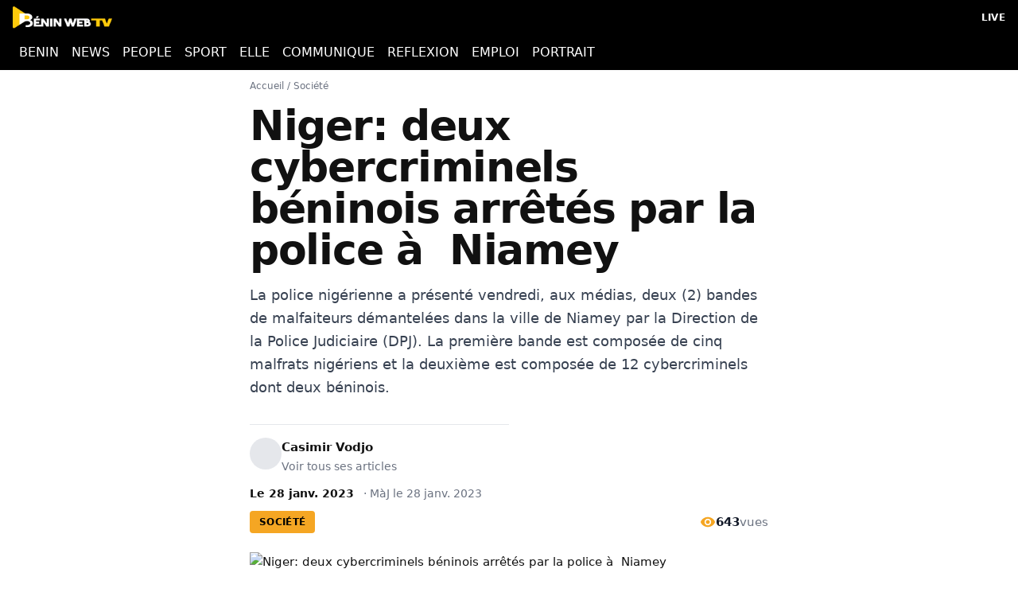

--- FILE ---
content_type: text/html; charset=utf-8
request_url: https://beninwebtv.com/niger-deux-cybercriminels-beninois-arretes-par-la-police-a-niamey/
body_size: 12823
content:
<!DOCTYPE html><html lang="fr" data-critters-container><head><meta charset="utf-8" data-next-head><meta name="viewport" content="width=device-width" data-next-head><title data-next-head>Niger: deux cybercriminels béninois arrêtés par la police à    Niamey | Benin Web TV</title><meta name="description" content="La police nigérienne a présenté vendredi, aux médias, deux (2) bandes de malfaiteurs démantelées dans la ville de Niamey par la Direction de la Police Judiciair" data-next-head><link rel="canonical" href="https://beninwebtv.com/niger-deux-cybercriminels-beninois-arretes-par-la-police-a-niamey/" data-next-head><link rel="icon" href="/favicon.ico" data-next-head><link rel="apple-touch-icon" href="/apple-touch-icon.png" data-next-head><meta name="robots" content="index, follow, max-image-preview:large, max-snippet:-1, max-video-preview:-1" data-next-head><meta property="og:title" content="Niger: deux cybercriminels béninois arrêtés par la police à    Niamey" data-next-head><meta property="og:description" content="La police nigérienne a présenté vendredi, aux médias, deux (2) bandes de malfaiteurs démantelées dans la ville de Niamey par la Direction de la Police Judiciair" data-next-head><meta property="og:url" content="https://beninwebtv.com/niger-deux-cybercriminels-beninois-arretes-par-la-police-a-niamey/" data-next-head><meta property="og:type" content="article" data-next-head><meta property="og:site_name" content="Benin Web TV" data-next-head><meta property="og:locale" content="fr_FR" data-next-head><meta property="og:locale:alternate" content="en_US" data-next-head><meta property="og:image" content="https://beninwebtv.com/wp-content/uploads/2023/03/benin-web-tv-1.jpg" data-next-head><meta property="og:image:width" content="1200" data-next-head><meta property="og:image:height" content="630" data-next-head><meta property="og:image:alt" content="Niger: deux cybercriminels béninois arrêtés par la police à    Niamey" data-next-head><meta property="article:published_time" content="2023-01-28T18:24:47" data-next-head><meta property="article:modified_time" content="2023-01-28T18:24:49" data-next-head><meta property="article:author" content="Casimir Vodjo" data-next-head><meta property="article:section" content="Société" data-next-head><meta property="article:publisher" content="https://www.facebook.com/beninwebtv" data-next-head><meta name="twitter:card" content="summary_large_image" data-next-head><meta name="twitter:site" content="@beninwebtv" data-next-head><meta name="twitter:creator" content="@beninwebtv" data-next-head><meta name="twitter:title" content="Niger: deux cybercriminels béninois arrêtés par la police à    Niamey" data-next-head><meta name="twitter:description" content="La police nigérienne a présenté vendredi, aux médias, deux (2) bandes de malfaiteurs démantelées dans la ville de Niamey par la Direction de la Police Judiciair" data-next-head><meta name="twitter:image" content="https://beninwebtv.com/wp-content/uploads/2023/03/benin-web-tv-1.jpg" data-next-head><meta name="twitter:image:alt" content="Niger: deux cybercriminels béninois arrêtés par la police à    Niamey" data-next-head><link rel="alternate" hreflang="fr" href="https://beninwebtv.com/niger-deux-cybercriminels-beninois-arretes-par-la-police-a-niamey/" data-next-head><link rel="alternate" hreflang="fr-BJ" href="https://beninwebtv.bj/niger-deux-cybercriminels-beninois-arretes-par-la-police-a-niamey/" data-next-head><link rel="alternate" hreflang="x-default" href="https://beninwebtv.com/niger-deux-cybercriminels-beninois-arretes-par-la-police-a-niamey/" data-next-head><link rel="manifest" href="/manifest.webmanifest"><meta name="theme-color" content="#111827"><link rel="icon" href="/favicon.ico"><link rel="dns-prefetch" href="https://beninwebtv.bj"><script data-next-head>document.documentElement.lang="fr"</script><script type="application/ld+json" data-next-head>{"@context":"https://schema.org","@type":["NewsArticle","Article"],"@id":"https://beninwebtv.com/niger-deux-cybercriminels-beninois-arretes-par-la-police-a-niamey/#article","mainEntityOfPage":{"@type":"WebPage","@id":"https://beninwebtv.com/niger-deux-cybercriminels-beninois-arretes-par-la-police-a-niamey/"},"isAccessibleForFree":true,"headline":"Niger: deux cybercriminels béninois arrêtés par la police à    Niamey","description":"La police nigérienne a présenté vendredi, aux médias, deux (2) bandes de malfaiteurs démantelées dans la ville de Niamey par la Direction de la Police Judiciai…","wordCount":1036,"timeRequired":"PT5M","genre":"News","datePublished":"2023-01-28T18:24:47","dateModified":"2023-01-28T18:24:49","inLanguage":"fr-FR","author":{"@type":"Person","name":"Casimir Vodjo","url":"https://beninwebtv.com/author/benjamin/","@id":"https://beninwebtv.com/author/benjamin/"},"image":[{"@type":"ImageObject","url":"https://beninwebtv.com/wp-content/uploads/2023/03/benin-web-tv-1.jpg","width":1300,"height":737}],"thumbnailUrl":"https://beninwebtv.com/wp-content/uploads/2023/03/benin-web-tv-1.jpg","articleSection":["Société"],"publisher":{"@type":"Organization","name":"Bénin Web TV","logo":{"@type":"ImageObject","url":"https://beninwebtv.com/_next/static/media/logo.png"}},"potentialAction":[{"@type":"CommentAction","name":"Comment","target":["https://beninwebtv.com/niger-deux-cybercriminels-beninois-arretes-par-la-police-a-niamey/#respond"]}]}</script><script type="application/ld+json" data-next-head>{"@context":"https://schema.org","@type":"BreadcrumbList","itemListElement":[{"@type":"ListItem","position":1,"name":"Accueil","item":"https://beninwebtv.com/"},{"@type":"ListItem","position":2,"name":"Société","item":"https://beninwebtv.com/news-infos/societe/"},{"@type":"ListItem","position":3,"name":"Niger: deux cybercriminels béninois arrêtés par la police à    Niamey","item":"https://beninwebtv.com/niger-deux-cybercriminels-beninois-arretes-par-la-police-a-niamey/"}]}</script><style>
          :root{--background:#fff;--foreground:#111;--font-heading:system-ui,-apple-system,BlinkMacSystemFont,"Segoe UI",Roboto,sans-serif;--font-sans:system-ui,-apple-system,BlinkMacSystemFont,"Segoe UI",Roboto,sans-serif}
          *{box-sizing:border-box;margin:0;padding:0}
          html,body{height:100%}
          body{color:var(--foreground);background:var(--background);font-family:var(--font-sans);font-size:15px;line-height:1.6;-webkit-font-smoothing:antialiased}
          a{color:inherit;text-decoration:none}
          img{max-width:100%;height:auto;display:block}
          h1,.text-4xl,.text-5xl,.md\:text-5xl{font-size:2.25rem;font-weight:800;line-height:1.1;letter-spacing:-0.025em;font-family:var(--font-heading);color:#111}
          @media(min-width:768px){h1,.md\:text-5xl{font-size:3rem}}
          .site-header{background:#000;position:sticky;top:0;z-index:50}
          .bg-black{background:#000}.text-white{color:#fff}
          .flex{display:flex}.items-center{align-items:center}.justify-between{justify-content:space-between}
          .px-4{padding-left:1rem;padding-right:1rem}.py-2{padding-top:.5rem;padding-bottom:.5rem}
          .max-w-\[1400px\]{max-width:1400px}.max-w-\[1000px\]{max-width:1000px}.mx-auto{margin-left:auto;margin-right:auto}
          .font-extrabold{font-weight:800}.leading-tight{line-height:1.1}
          .mb-4{margin-bottom:1rem}.mb-2{margin-bottom:.5rem}.mt-4{margin-top:1rem}.pt-3{padding-top:.75rem}
          main{min-height:100vh}
        </style><script defer nomodule src="/_next/static/chunks/polyfills-42372ed130431b0a.js"></script><script src="/_next/static/chunks/webpack-3c1c554c4f0782c9.js" defer></script><script src="/_next/static/chunks/framework-0907bc41f77e1d3c.js" defer></script><script src="/_next/static/chunks/main-3faaabcc37883341.js" defer></script><script src="/_next/static/chunks/pages/_app-eeabf5bd3fcddd5a.js" defer></script><script src="/_next/static/chunks/5940-f2df277ab997f200.js" defer></script><script src="/_next/static/chunks/pages/article/%5B...slug%5D-ad1978b2ef578c92.js" defer></script><script src="/_next/static/LtNUC5xkmU_IDgUHJTLIc/_buildManifest.js" defer></script><script src="/_next/static/LtNUC5xkmU_IDgUHJTLIc/_ssgManifest.js" defer></script><style>*,:after,:before{box-sizing:border-box;border:0 solid #e5e7eb}:after,:before{--tw-content:""}html{line-height:1.5;-webkit-text-size-adjust:100%;-moz-tab-size:4;tab-size:4;font-family:ui-sans-serif,system-ui,sans-serif,Apple Color Emoji,Segoe UI Emoji,Segoe UI Symbol,Noto Color Emoji;font-feature-settings:normal;font-variation-settings:normal;-webkit-tap-highlight-color:transparent}body{margin:0;line-height:inherit}h1,h2{font-size:inherit;font-weight:inherit}a{color:inherit;text-decoration:inherit}button{font-family:inherit;font-feature-settings:inherit;font-variation-settings:inherit;font-size:100%;font-weight:inherit;line-height:inherit;letter-spacing:inherit;color:inherit;margin:0;padding:0}button{text-transform:none}button{-webkit-appearance:button;background-color:initial;background-image:none}figure,h1,h2,p{margin:0}ul{list-style:none;margin:0;padding:0}button{cursor:pointer}img,svg{display:block;vertical-align:middle}img{max-width:100%;height:auto}*,:after,:before{--tw-border-spacing-x:0;--tw-border-spacing-y:0;--tw-translate-x:0;--tw-translate-y:0;--tw-rotate:0;--tw-skew-x:0;--tw-skew-y:0;--tw-scale-x:1;--tw-scale-y:1;--tw-gradient-from-position: ;--tw-gradient-via-position: ;--tw-gradient-to-position: ;--tw-ordinal: ;--tw-slashed-zero: ;--tw-numeric-figure: ;--tw-numeric-spacing: ;--tw-numeric-fraction: ;--tw-ring-offset-shadow:0 0 #0000;--tw-ring-shadow:0 0 #0000;--tw-shadow:0 0 #0000;--tw-shadow-colored:0 0 #0000;--tw-blur: ;--tw-brightness: ;--tw-contrast: ;--tw-grayscale: ;--tw-hue-rotate: ;--tw-invert: ;--tw-saturate: ;--tw-sepia: ;--tw-drop-shadow: ;--tw-contain-size: ;--tw-contain-layout: ;--tw-contain-paint: ;--tw-contain-style: }.absolute{position:absolute}.relative{position:relative}.sticky{position:sticky}.inset-0{inset:0}.top-0{top:0}.z-50{z-index:50}.mx-1{margin-left:.25rem;margin-right:.25rem}.mx-auto{margin-left:auto;margin-right:auto}.my-2{margin-top:.5rem;margin-bottom:.5rem}.my-8{margin-top:2rem;margin-bottom:2rem}.mb-2{margin-bottom:.5rem}.mb-3{margin-bottom:.75rem}.mb-4{margin-bottom:1rem}.mb-6{margin-bottom:1.5rem}.mb-8{margin-bottom:2rem}.ml-3{margin-left:.75rem}.mt-12{margin-top:3rem}.mt-2{margin-top:.5rem}.mt-3{margin-top:.75rem}.mt-4{margin-top:1rem}.mt-8{margin-top:2rem}.line-clamp-2{-webkit-line-clamp:2}.line-clamp-2{overflow:hidden;display:-webkit-box;-webkit-box-orient:vertical}.block{display:block}.inline-block{display:inline-block}.flex{display:flex}.grid{display:grid}.h-10{height:2.5rem}.h-2{height:.5rem}.h-4{height:1rem}.h-5{height:1.25rem}.h-7{height:1.75rem}.h-auto{height:auto}.w-1\/2{width:50%}.w-10{width:2.5rem}.w-2{width:.5rem}.w-20{width:5rem}.w-4{width:1rem}.w-5{width:1.25rem}.w-auto{width:auto}.w-full{width:100%}.max-w-\[1000px\]{max-width:1000px}.max-w-\[1400px\]{max-width:1400px}.max-w-\[700px\]{max-width:700px}.max-w-none{max-width:none}.flex-shrink-0{flex-shrink:0}@keyframes pulse{50%{opacity:.5}}.animate-pulse{animation:pulse 2s cubic-bezier(.4,0,.6,1) infinite}.grid-cols-1{grid-template-columns:repeat(1,minmax(0,1fr))}.flex-wrap{flex-wrap:wrap}.items-center{align-items:center}.justify-start{justify-content:flex-start}.justify-center{justify-content:center}.justify-between{justify-content:space-between}.gap-1{gap:.25rem}.gap-1\.5{gap:.375rem}.gap-2{gap:.5rem}.gap-3{gap:.75rem}.gap-4{gap:1rem}.space-y-2>:not([hidden])~:not([hidden]){--tw-space-y-reverse:0;margin-top:calc(.5rem * calc(1 - var(--tw-space-y-reverse)));margin-bottom:calc(.5rem * var(--tw-space-y-reverse))}.overflow-hidden{overflow:hidden}.overflow-x-auto{overflow-x:auto}.whitespace-nowrap{white-space:nowrap}.rounded{border-radius:.25rem}.rounded-full{border-radius:9999px}.rounded-lg{border-radius:.5rem}.border{border-width:1px}.border-b{border-bottom-width:1px}.border-t{border-top-width:1px}.border-gray-200{--tw-border-opacity:1;border-color:rgb(229 231 235/var(--tw-border-opacity))}.border-gray-300{--tw-border-opacity:1;border-color:rgb(209 213 219/var(--tw-border-opacity))}.bg-\[\#f5a623\]{--tw-bg-opacity:1;background-color:rgb(245 166 35/var(--tw-bg-opacity))}.bg-black{--tw-bg-opacity:1;background-color:rgb(0 0 0/var(--tw-bg-opacity))}.bg-gray-100{--tw-bg-opacity:1;background-color:rgb(243 244 246/var(--tw-bg-opacity))}.bg-gray-200{--tw-bg-opacity:1;background-color:rgb(229 231 235/var(--tw-bg-opacity))}.bg-gray-50{--tw-bg-opacity:1;background-color:rgb(249 250 251/var(--tw-bg-opacity))}.object-cover{object-fit:cover}.p-2{padding:.5rem}.p-4{padding:1rem}.px-2{padding-left:.5rem;padding-right:.5rem}.px-3{padding-left:.75rem;padding-right:.75rem}.px-4{padding-left:1rem;padding-right:1rem}.py-1{padding-top:.25rem;padding-bottom:.25rem}.py-1\.5{padding-top:.375rem;padding-bottom:.375rem}.py-2{padding-top:.5rem;padding-bottom:.5rem}.py-6{padding-top:1.5rem;padding-bottom:1.5rem}.pt-3{padding-top:.75rem}.pt-8{padding-top:2rem}.text-center{text-align:center}.font-heading{font-family:var(--font-heading),-apple-system,BlinkMacSystemFont,Segoe UI,Roboto,Helvetica Neue,Arial,Noto Sans,Liberation Sans,sans-serif}.text-4xl{font-size:2.25rem;line-height:2.5rem}.text-\[10px\]{font-size:10px}.text-\[11px\]{font-size:11px}.text-lg{font-size:1.125rem;line-height:1.75rem}.text-sm{font-size:.875rem;line-height:1.25rem}.text-xl{font-size:1.25rem;line-height:1.75rem}.text-xs{font-size:.75rem;line-height:1rem}.font-bold{font-weight:700}.font-extrabold{font-weight:800}.font-medium{font-weight:500}.uppercase{text-transform:uppercase}.leading-relaxed{line-height:1.625}.leading-tight{line-height:1.25}.tracking-wide{letter-spacing:.025em}.text-\[\#f5a623\]{--tw-text-opacity:1;color:rgb(245 166 35/var(--tw-text-opacity))}.text-black{--tw-text-opacity:1;color:rgb(0 0 0/var(--tw-text-opacity))}.text-gray-400{--tw-text-opacity:1;color:rgb(156 163 175/var(--tw-text-opacity))}.text-gray-500{--tw-text-opacity:1;color:rgb(107 114 128/var(--tw-text-opacity))}.text-gray-600{--tw-text-opacity:1;color:rgb(75 85 99/var(--tw-text-opacity))}.text-gray-700{--tw-text-opacity:1;color:rgb(55 65 81/var(--tw-text-opacity))}.text-gray-900{--tw-text-opacity:1;color:rgb(17 24 39/var(--tw-text-opacity))}.text-white{--tw-text-opacity:1;color:rgb(255 255 255/var(--tw-text-opacity))}.transition-colors{transition-property:color,background-color,border-color,text-decoration-color,fill,stroke;transition-timing-function:cubic-bezier(.4,0,.2,1);transition-duration:.15s}:root{--background:#ffffff;--foreground:#111111;--secondary-accent:#dc2626;--secondary-accent-border:#fecaca}body,html{height:100%;overflow-x:hidden}html{scroll-behavior:smooth;-webkit-font-smoothing:antialiased;-moz-osx-font-smoothing:grayscale}body{color:var(--foreground);background:var(--background);font-family:system-ui,-apple-system,BlinkMacSystemFont,Segoe UI,Roboto,Helvetica Neue,Arial,Noto Sans,Liberation Sans,sans-serif,Apple Color Emoji,Segoe UI Emoji;font-size:15px;line-height:1.6}h1,h2{font-family:system-ui,-apple-system,BlinkMacSystemFont,Segoe UI,Roboto,Helvetica Neue,Arial,Noto Sans,Liberation Sans,sans-serif}.prose{font-family:var(--font-serif),Georgia,"Times New Roman",Times,serif;font-size:22px;line-height:1.75;color:#374151}.prose :where(p){margin-top:1.25em;margin-bottom:1.25em}.prose :where(a){color:#2563eb;text-decoration:underline}.prose :where(a):hover{color:#1d4ed8}.prose :where(h1,h2,h3,h4,h5,h6){font-family:system-ui,-apple-system,BlinkMacSystemFont,Segoe UI,Roboto,sans-serif;font-weight:700;color:#111827;line-height:1.3}.prose :where(h2){font-size:1.5em;margin-top:2em;margin-bottom:1em}.not-prose,.prose .not-prose{all:revert;font-family:inherit}.scrollbar-hide{-ms-overflow-style:none;scrollbar-width:none}.scrollbar-hide::-webkit-scrollbar{display:none}.hover\:bg-gray-50:hover{--tw-bg-opacity:1;background-color:rgb(249 250 251/var(--tw-bg-opacity))}.hover\:text-\[\#f5a623\]:hover{--tw-text-opacity:1;color:rgb(245 166 35/var(--tw-text-opacity))}.hover\:underline:hover{text-decoration-line:underline}@media (min-width:768px){.md\:grid-cols-2{grid-template-columns:repeat(2,minmax(0,1fr))}.md\:gap-2{gap:.5rem}.md\:px-6{padding-left:1.5rem;padding-right:1.5rem}.md\:text-5xl{font-size:3rem;line-height:1}.md\:text-base{font-size:1rem;line-height:1.5rem}}</style><link rel="stylesheet" href="/_next/static/css/2f1bd3008031dbbc.css" data-n-g media="print" onload="this.media='all'"><noscript><link rel="stylesheet" href="/_next/static/css/2f1bd3008031dbbc.css" data-n-g media="print" onload="this.media='all'"></noscript><noscript data-n-css></noscript><style id="__jsx-3789523189">.bwtv-adslot{--ad-h:100px}@media(min-width:768px){.bwtv-adslot{--ad-h:90px}}@media(min-width:1024px){.bwtv-adslot{--ad-h:90px}}.bwtv-adslot{min-height:var(--ad-h)}</style><style id="__jsx-1652056525">.bwtv-adslot{--ad-h:250px}@media(min-width:768px){.bwtv-adslot{--ad-h:250px}}@media(min-width:1024px){.bwtv-adslot{--ad-h:90px}}.bwtv-adslot{min-height:var(--ad-h)}</style></head><body><link rel="preload" as="image" href="https://beninwebtv.bj/wp-content/uploads/2022/05/logo-bon-benin-web-tv.png"><div id="__next"><header class="site-header sticky top-0 z-50 bg-black"><div class="site-topbar bg-black text-white"><div class="mx-auto flex max-w-[1400px] items-center justify-between px-4 py-2 text-sm gap-4"><div class="flex-shrink-0"><a class="flex items-center" href="/"><img src="https://beninwebtv.bj/wp-content/uploads/2022/05/logo-bon-benin-web-tv.png" alt="Benin Web TV" width="120" height="28" class="h-7 w-auto"></a></div><a class="flex items-center text-white hover:text-[#f5a623] transition-colors" href="/live/"><span class="text-xs font-bold uppercase tracking-wide">LIVE</span></a></div></div><nav class="bg-black text-white overflow-x-auto scrollbar-hide"><ul class="mx-auto max-w-[1400px] flex items-center justify-start gap-1 md:gap-2 whitespace-nowrap text-sm md:text-base font-heading px-4 py-1.5"><li><a class="block px-2 py-1 hover:text-[#f5a623] transition-colors" href="/pays/afrique/afrique-de-louest/benin/">BENIN</a></li><li><a class="block px-2 py-1 hover:text-[#f5a623] transition-colors" href="/news/">NEWS</a></li><li><a class="block px-2 py-1 hover:text-[#f5a623] transition-colors" href="/people/">PEOPLE</a></li><li><a class="block px-2 py-1 hover:text-[#f5a623] transition-colors" href="/sport/">SPORT</a></li><li><a class="block px-2 py-1 hover:text-[#f5a623] transition-colors" href="/elle/">ELLE</a></li><li><a class="block px-2 py-1 hover:text-[#f5a623] transition-colors" href="/communiques/">COMMUNIQUE</a></li><li><a class="block px-2 py-1 hover:text-[#f5a623] transition-colors" href="/reflexion/">REFLEXION</a></li><li><a class="block px-2 py-1 hover:text-[#f5a623] transition-colors" href="/emploi/">EMPLOI</a></li><li><a class="block px-2 py-1 hover:text-[#f5a623] transition-colors" href="/portrait/">PORTRAIT</a></li></ul></nav></header><main><article class="mx-auto max-w-[700px] px-4 pt-3 md:px-6"><nav class="mb-4 text-xs text-gray-500"><a class="hover:underline" href="/">Accueil</a><span class="mx-1">/</span><a class="hover:underline" href="/news-infos/societe/">Société</a></nav><h1 class="text-4xl font-extrabold leading-tight md:text-5xl mb-4" style="font-size:52px">Niger: deux cybercriminels béninois arrêtés par la police à    Niamey</h1><div class="mt-2 mb-8" style="max-width:70ch"><p class="text-lg leading-relaxed text-gray-700">La police nigérienne a présenté vendredi, aux médias, deux (2) bandes de malfaiteurs démantelées dans la ville de Niamey par la Direction de la Police Judiciaire (DPJ). La première bande est composée de cinq malfrats nigériens et la deuxième est composée de 12 cybercriminels dont deux béninois.</p></div><div class="mb-6"><div class="mb-3 w-1/2 border-b border-gray-200"></div><div class="mt-4 flex gap-3"><div class="w-10 h-10 rounded-full bg-gray-200"></div><div><span class="font-bold block">Casimir Vodjo</span><a class="text-sm text-gray-500 hover:underline" href="https://beninwebtv.bj/author/benjamin/">Voir tous ses articles</a></div></div><div class="mt-3 text-sm"><span class="font-bold">Le <time datetime="2023-01-28T18:24:47">28 janv. 2023</time></span><span class="ml-3 text-gray-500">· <!-- -->MàJ le <time datetime="2023-01-28T18:24:49">28 janv. 2023</time></span></div><div class="mt-3 flex items-center justify-between"><a class="inline-block rounded px-3 py-1.5 text-xs font-extrabold uppercase tracking-wide bg-[#f5a623] text-black" href="/news-infos/societe/">Société</a><div class="flex items-center gap-1.5 text-gray-600"><svg class="w-5 h-5 text-[#f5a623]" fill="currentColor" viewBox="0 0 24 24"><path d="M12 4.5C7 4.5 2.73 7.61 1 12c1.73 4.39 6 7.5 11 7.5s9.27-3.11 11-7.5c-1.73-4.39-6-7.5-11-7.5zM12 17c-2.76 0-5-2.24-5-5s2.24-5 5-5 5 2.24 5 5-2.24 5-5 5zm0-8c-1.66 0-3 1.34-3 3s1.34 3 3 3 3-1.34 3-3-1.34-3-3-3z"/></svg><span class="font-bold text-gray-900">643</span><span class="text-gray-500">vues</span></div></div></div><figure class="mb-6 overflow-hidden"><img alt="Niger: deux cybercriminels béninois arrêtés par la police à    Niamey" loading="lazy" width="1000" height="563" decoding="async" data-nimg="1" class="w-full h-auto" style="color:transparent" sizes="(max-width: 1024px) 100vw, 1000px" srcset="/_next/image/?url=https%3A%2F%2Fbeninwebtv.bj%2Fwp-content%2Fuploads%2F2023%2F03%2Fbenin-web-tv-1.jpg&amp;w=320&amp;q=75 320w, /_next/image/?url=https%3A%2F%2Fbeninwebtv.bj%2Fwp-content%2Fuploads%2F2023%2F03%2Fbenin-web-tv-1.jpg&amp;w=360&amp;q=75 360w, /_next/image/?url=https%3A%2F%2Fbeninwebtv.bj%2Fwp-content%2Fuploads%2F2023%2F03%2Fbenin-web-tv-1.jpg&amp;w=384&amp;q=75 384w, /_next/image/?url=https%3A%2F%2Fbeninwebtv.bj%2Fwp-content%2Fuploads%2F2023%2F03%2Fbenin-web-tv-1.jpg&amp;w=414&amp;q=75 414w, /_next/image/?url=https%3A%2F%2Fbeninwebtv.bj%2Fwp-content%2Fuploads%2F2023%2F03%2Fbenin-web-tv-1.jpg&amp;w=480&amp;q=75 480w, /_next/image/?url=https%3A%2F%2Fbeninwebtv.bj%2Fwp-content%2Fuploads%2F2023%2F03%2Fbenin-web-tv-1.jpg&amp;w=640&amp;q=75 640w, /_next/image/?url=https%3A%2F%2Fbeninwebtv.bj%2Fwp-content%2Fuploads%2F2023%2F03%2Fbenin-web-tv-1.jpg&amp;w=750&amp;q=75 750w, /_next/image/?url=https%3A%2F%2Fbeninwebtv.bj%2Fwp-content%2Fuploads%2F2023%2F03%2Fbenin-web-tv-1.jpg&amp;w=828&amp;q=75 828w, /_next/image/?url=https%3A%2F%2Fbeninwebtv.bj%2Fwp-content%2Fuploads%2F2023%2F03%2Fbenin-web-tv-1.jpg&amp;w=1080&amp;q=75 1080w, /_next/image/?url=https%3A%2F%2Fbeninwebtv.bj%2Fwp-content%2Fuploads%2F2023%2F03%2Fbenin-web-tv-1.jpg&amp;w=1200&amp;q=75 1200w" src="/_next/image/?url=https%3A%2F%2Fbeninwebtv.bj%2Fwp-content%2Fuploads%2F2023%2F03%2Fbenin-web-tv-1.jpg&amp;w=1200&amp;q=75"></figure><div class="mb-6 not-prose"><div class="text-center text-[10px] uppercase tracking-wide text-gray-400">Publicité</div><div class="my-2"><div style="width:100%;min-height:100px" class="jsx-3789523189 bwtv-adslot relative  "><div aria-hidden="true" class="jsx-3789523189 absolute inset-0 w-full bg-gray-100 animate-pulse"></div><div class="jsx-3789523189 relative"></div></div></div></div><div class="flex items-center justify-between mb-4"><div class="flex items-center gap-2 text-gray-600"><svg class="w-5 h-5 text-[#f5a623]" fill="none" stroke="currentColor" viewBox="0 0 24 24"><path stroke-linecap="round" stroke-linejoin="round" stroke-width="2" d="M12 8v4l3 3m6-3a9 9 0 11-18 0 9 9 0 0118 0z"/></svg><span>5<!-- --> min <!-- -->de lecture</span></div></div><div class="mb-6 flex flex-wrap gap-3"><button class="flex items-center gap-2 px-4 py-2 border border-gray-300 hover:bg-gray-50 rounded-full transition-colors text-sm"><svg class="w-4 h-4 text-[#f5a623]" fill="currentColor" viewBox="0 0 24 24"><path d="M12 21.35l-1.45-1.32C5.4 15.36 2 12.28 2 8.5 2 5.42 4.42 3 7.5 3c1.74 0 3.41.81 4.5 2.09C13.09 3.81 14.76 3 16.5 3 19.58 3 22 5.42 22 8.5c0 3.78-3.4 6.86-8.55 11.54L12 21.35z"/></svg>Lire plus tard</button><a href="https://news.google.com/publications/CAAqKAgKIiJDQklTRXdnTWFnOEtEV0psYm1sdWQyVmlkSFl1WW1vb0FBUAE?ceid=FR:fr&amp;oc=3&amp;hl=fr&amp;gl=FR" target="_blank" rel="noopener noreferrer" class="flex items-center gap-2 px-4 py-2 border border-gray-300 hover:bg-gray-50 rounded-full transition-colors text-sm"><svg class="w-4 h-4 text-[#f5a623]" viewBox="0 0 24 24" fill="currentColor"><path d="M12 2C6.48 2 2 6.48 2 12s4.48 10 10 10 10-4.48 10-10S17.52 2 12 2zm-1 17.93c-3.95-.49-7-3.85-7-7.93 0-.62.08-1.21.21-1.79L9 15v1c0 1.1.9 2 2 2v1.93zm6.9-2.54c-.26-.81-1-1.39-1.9-1.39h-1v-3c0-.55-.45-1-1-1H8v-2h2c.55 0 1-.45 1-1V7h2c1.1 0 2-.9 2-2v-.41c2.93 1.19 5 4.06 5 7.41 0 2.08-.8 3.97-2.1 5.39z"/></svg>Google News</a><button class="flex items-center gap-2 px-4 py-2 border border-gray-300 hover:bg-gray-50 rounded-full transition-colors text-sm"><svg class="w-4 h-4 text-[#f5a623]" fill="none" stroke="currentColor" viewBox="0 0 24 24"><path stroke-linecap="round" stroke-linejoin="round" stroke-width="2" d="M8 12h.01M12 12h.01M16 12h.01M21 12c0 4.418-4.03 8-9 8a9.863 9.863 0 01-4.255-.949L3 20l1.395-3.72C3.512 15.042 3 13.574 3 12c0-4.418 4.03-8 9-8s9 3.582 9 8z"/></svg>Commenter</button><button class="flex items-center gap-2 px-4 py-2 border border-gray-300 hover:bg-gray-50 rounded-full transition-colors text-sm"><svg class="w-4 h-4 text-[#f5a623]" viewBox="0 0 24 24" fill="currentColor"><path d="M18 16.08c-.76 0-1.44.3-1.96.77L8.91 12.7c.05-.23.09-.46.09-.7s-.04-.47-.09-.7l7.05-4.11c.54.5 1.25.81 2.04.81 1.66 0 3-1.34 3-3s-1.34-3-3-3-3 1.34-3 3c0 .24.04.47.09.7L8.04 9.81C7.5 9.31 6.79 9 6 9c-1.66 0-3 1.34-3 3s1.34 3 3 3c.79 0 1.5-.31 2.04-.81l7.12 4.16c-.05.21-.08.43-.08.65 0 1.61 1.31 2.92 2.92 2.92s2.92-1.31 2.92-2.92-1.31-2.92-2.92-2.92z"/></svg>Partager</button></div><div class="mb-8 p-4 bg-gray-50 rounded-lg"><div class="flex items-center gap-2 font-bold mb-3"><svg class="w-5 h-5" fill="none" stroke="currentColor" viewBox="0 0 24 24"><path stroke-linecap="round" stroke-linejoin="round" stroke-width="2" d="M4 6h16M4 10h16M4 14h16M4 18h16"/></svg>Sommaire</div><ul class="space-y-2"><li class><a href="#des-butins-saisis" class="flex items-center gap-2 text-gray-700 hover:text-[#f5a623] transition-colors"><span class="w-2 h-2 rounded-full bg-[#f5a623]"></span>Des butins saisis</a></li><li class><a href="#2-cybercriminels-b-ninois-arr-t-s" class="flex items-center gap-2 text-gray-700 hover:text-[#f5a623] transition-colors"><span class="w-2 h-2 rounded-full bg-[#f5a623]"></span>2 cybercriminels béninois arrêtés</a></li></ul></div><div class="prose prose-lg max-w-none "><div>
</div><div><p>La police nigérienne a présenté vendredi, aux médias, deux (2) bandes de malfaiteurs démantelées dans la ville de Niamey par la Direction de la Police Judiciaire (DPJ). La première bande est composée de cinq malfrats nigériens et la deuxième est composée de 12 cybercriminels dont deux béninois.</p></div><div>



</div><div><p>La police nigérienne poursuit sa mission de la lutte contre la criminalité ambiante à Niamey, la capitale du Niger. Selon le communiqué publié vendredi, la police a démantelé deux bandes de malfaiteurs.</p></div><div>



</div><div><p>La première bande, composée de cinq (5) malfrats de nationalité nigérienne, est spécialisée dans le vol de nuit, en réunion, à mains armées (fusil de chasse, pistolet Makarov et un PA factice), au niveau de certaines stations-services et magasins à travers la Ville de Niamey.</p></div><div class="my-8 not-prose"><div class="text-center text-[11px] uppercase tracking-wide text-gray-400 mb-2">Publicité</div><div style="width:100%;min-height:250px" class="jsx-1652056525 bwtv-adslot relative  flex justify-center"><div aria-hidden="true" class="jsx-1652056525 absolute inset-0 w-full bg-gray-100 animate-pulse"></div><div class="jsx-1652056525 relative"></div></div></div><div>



</div><div><p><a></a>Comme mode opératoire, ces malfaiteurs agissent généralement à trois (3), sur une moto de marque kasea (sans plaque d&rsquo;immatriculation) et appuyés d&rsquo;un véhicule de marque Toyota Corolla à bord duquel se trouvent les deux (2) cerveaux de la bande dont un ancien agent des Forces de Défense et de Sécurité (FDS) suspendu de ses fonctions pour faute grave.</p></div><div>



</div><div><p>D&rsquo;abord, ils repèrent leur cible, attendent une heure tardive de la nuit (3h à 4h du matin), se présentent aux pompistes comme étant des clients et au moment où ils sont en train d&rsquo;être servis, ils commettent leur forfait en braquant les victimes, les contraignant ainsi à leur remettre la totalité des recettes et leurs téléphones portables avant de prendre la fuite au guidon de leur moto.</p></div><div>



</div><div><p>Quant au véhicule, jouant un rôle d&rsquo;appui, il est garé juste à un endroit non loin du lieu du braquage, prêt à intervenir en cas de besoin. L&rsquo;ancien agent des FDS (qui est le chef de la bande) étant en tenue à bord du véhicule et reste prêt à intervenir, en tant qu’élément des FDS, pour libérer ses camarades en cas d&rsquo;interpellation, trompant ainsi la vigilance des victimes qui croient avoir à faire à un élément opérationnel des FDS.</p></div><div class="my-8 not-prose"><div class="text-center text-[11px] uppercase tracking-wide text-gray-400 mb-2">Publicité</div><div style="width:100%;min-height:250px" class="jsx-1652056525 bwtv-adslot relative  flex justify-center"><div aria-hidden="true" class="jsx-1652056525 absolute inset-0 w-full bg-gray-100 animate-pulse"></div><div class="jsx-1652056525 relative"></div></div></div><div>



</div><div><p>Cette bande a reconnu avoir commis trois (3) cambriolages de magasins et trois (3) braquages de stations-services à mains armées dans la Ville de Niamey.</p></div><div>



<h2 class="wp-block-heading" id="h-des-butins-saisis">Des butins saisis</h2>



</div><div><p>Les investigations menées ont aussi révélé qu’ils sont présumés auteurs de plusieurs vols à l&rsquo;arracher avec armes blanches portant sur des sacs à main et des téléphones portables.</p></div><div>



</div><div><p>Des perquisitions effectuées aux domiciles des mis en cause ont permis de découvrir et de saisir un (1) véhicule de marque Toyota Corolla S, une moto de marque kasea sans plaque d&rsquo;immatriculation, un fusil de chasse, un pistolet Makarov et son chargeur, un PA factice, deux cisailles, plusieurs machettes et couteaux, une tenue uniforme des FDS, deux gilets par balle, une paire de menottes, deux ceinturons, un sabre, des flèches, une corne de biche, un couteau commando, deux démonte roues, cinq téléphones portables, cinq casquettes, trois paires de lunettes, deux lampes torches et de faux billets de banque.</p></div><div class="my-8 not-prose"><div class="text-center text-[11px] uppercase tracking-wide text-gray-400 mb-2">Publicité</div><div style="width:100%;min-height:250px" class="jsx-1652056525 bwtv-adslot relative  flex justify-center"><div aria-hidden="true" class="jsx-1652056525 absolute inset-0 w-full bg-gray-100 animate-pulse"></div><div class="jsx-1652056525 relative"></div></div></div><div>



<h2 class="wp-block-heading">2 cybercriminels béninois arrêtés</h2>



</div><div><p>Quant à la deuxième bande, elle est composée de douze (12) cybercriminels (cinq (5) camerounais, deux (2) béninois, deux (2) nigériens, un (1) ivoirien, un (1) burkinabé et un (1) ghanéen), spécialisés dans l&rsquo;escroquerie par un moyen de communication électronique, à travers des simulacres d&rsquo;offres de marchés d&rsquo;épices bio ou du miel naturel.</p></div><div>



</div><div><p>En effet, ces cybercriminels opèrent en bande organisée, chaque membre de la bande a un rôle à jouer. Par exemple, il y a parmi eux, un qui se déguise en fou dont le rôle consiste essentiellement à fouiller les poubelles des administrations publiques ou privées, des dépotoirs, des gares routières pour ramasser des documents administratifs leur permettant d’avoir des informations concernant leur victime. Il s’agit des listes de présence établies lors des rencontres (atelier, conférence…), des reçus de transfert d’argent, des bordereaux d’envoi de colis, bref tout document contenant des données à caractère personnel : nom et prénoms, numéro de téléphone, adresse mail, profession &#8230;</p></div><div>



</div><div><p>Ensuite ils appellent une (1) des personnes dont le nom figure sur le document ramassé, la mettent en confiance en se faisant passer pour une de ses connaissances ou proches et ils lui proposent des marchés de livraison d&rsquo;épices bio ou du miel naturel, en précisant qu’il s’agit d’un expatrié qui a besoin de miel pur ou du directeur commercial de l&rsquo;hôtel Bravia ou celui de Radisson blu qui a besoin d&rsquo;être ravitaillé en épices bio.</p></div><div class="my-8 not-prose"><div class="text-center text-[11px] uppercase tracking-wide text-gray-400 mb-2">Publicité</div><div style="width:100%;min-height:250px" class="jsx-1652056525 bwtv-adslot relative  flex justify-center"><div aria-hidden="true" class="jsx-1652056525 absolute inset-0 w-full bg-gray-100 animate-pulse"></div><div class="jsx-1652056525 relative"></div></div></div><div>



</div><div><p>Ils passent le numéro de téléphone du demandeur qui est un élément de la bande, celui-ci confirme à la victime que réellement il a besoin du produit indiqué et qu’elle peut se procurer ces produits auprès d&rsquo;une autre personne qui pourrait se trouver à Birni N&rsquo;gaouré ou une autre localité et qui serait le producteur du produit recherché. Une fois le contact établi entre la cible et le producteur fictif ; ce dernier confirme à la victime la disponibilité du produit et les modalités des transactions (achats, livraison…). Il est miroité à la victime qu’elle va gagner un bénéfice énorme en revendant le produit aux demandeurs (l’expatrié ou les directeurs commerciaux).</p></div><div>



</div><div><p>Le producteur fictif demande à la cible d&rsquo;envoyer une somme d&rsquo;argent à travers une des agences de transfert d&rsquo;argent de la place pour l’achat et le transport du produit. Une fois l&rsquo;argent envoyé, les intéressés coupent tout contact avec la victime. De son actif, cette bande a causé un préjudice de 300. 928.000 FCFA à ses victimes.</p></div><div>



</div><div><p>Les perquisitions effectuées aux domiciles des mis en cause ont permis de découvrir vingt-sept (27) téléphones portables, deux (2) fausses cartes d&rsquo;identité nigériennes et un (1) faux passeport nigérien, douze (12) fausses cartes d’identité béninoise, un (1) faux passeport et un (1) faux permis de conduire maliens, quatre (4) photos d&rsquo;identité, quinze (15) extraits d’acte de naissance, cinq (5) copies de cartes d&rsquo;identité béninoises, quatre (4) conventions de vente de parcelles du Bénin, trois (3) faux billets de 10 .000 FCFA, des liasses de billets noirs pour la confection de faux billets de 10. 000 dollars, quarante (40) puces des réseaux téléphoniques nationaux et internationaux, deux (2) petits sachets de chanvre indien, une (1) bouteille contenant des pépites de métal jaune (en examen), vingt-sept (27) listes administratives contenant les identités et numéros de leurs cibles et une somme 381 000 F CFA retrouvée sur les mis en cause.</p></div><div class="my-8 not-prose"><div class="text-center text-[11px] uppercase tracking-wide text-gray-400 mb-2">Publicité</div><div style="width:100%;min-height:250px" class="jsx-1652056525 bwtv-adslot relative  flex justify-center"><div aria-hidden="true" class="jsx-1652056525 absolute inset-0 w-full bg-gray-100 animate-pulse"></div><div class="jsx-1652056525 relative"></div></div></div><div>
</div></div><section class="mt-12 pt-8 border-t"><h2 class="text-xl font-bold mb-4">Articles liés</h2><div class="grid grid-cols-1 md:grid-cols-2 gap-4"><a href="/criet-lex-secretaire-executif-de-la-mairie-de-kpomasse-relaxe-au-benefice-du-doute/" class="flex gap-3 p-2 rounded hover:bg-gray-50"><img alt loading="lazy" width="80" height="60" decoding="async" data-nimg="1" class="w-20 h-15 object-cover rounded flex-shrink-0" style="color:transparent" srcset="/_next/image/?url=https%3A%2F%2Fbeninwebtv.bj%2Fwp-content%2Fuploads%2F2023%2F09%2FCRIET.jpg&amp;w=96&amp;q=75 1x, /_next/image/?url=https%3A%2F%2Fbeninwebtv.bj%2Fwp-content%2Fuploads%2F2023%2F09%2FCRIET.jpg&amp;w=256&amp;q=75 2x" src="/_next/image/?url=https%3A%2F%2Fbeninwebtv.bj%2Fwp-content%2Fuploads%2F2023%2F09%2FCRIET.jpg&amp;w=256&amp;q=75"><span class="font-medium text-sm line-clamp-2">CRIET: l’ex-secrétaire exécutif de la mairie de Kpomassè relaxé au bénéfice du doute</span></a><a href="/cotonou-la-sirat-annonce-des-perturbations-de-circulation-nocturnes-sur-plusieurs-axes-strategiques/" class="flex gap-3 p-2 rounded hover:bg-gray-50"><img alt loading="lazy" width="80" height="60" decoding="async" data-nimg="1" class="w-20 h-15 object-cover rounded flex-shrink-0" style="color:transparent" srcset="/_next/image/?url=https%3A%2F%2Fbeninwebtv.bj%2Fwp-content%2Fuploads%2F2023%2F07%2Froute-Lome-Cotonou.jpg&amp;w=96&amp;q=75 1x, /_next/image/?url=https%3A%2F%2Fbeninwebtv.bj%2Fwp-content%2Fuploads%2F2023%2F07%2Froute-Lome-Cotonou.jpg&amp;w=256&amp;q=75 2x" src="/_next/image/?url=https%3A%2F%2Fbeninwebtv.bj%2Fwp-content%2Fuploads%2F2023%2F07%2Froute-Lome-Cotonou.jpg&amp;w=256&amp;q=75"><span class="font-medium text-sm line-clamp-2">Cotonou: la SIRAT annonce des perturbations de circulation nocturnes sur plusieurs axes stratégiques</span></a><a href="/le-mali-recoit-un-convoi-militaire-exceptionnel/" class="flex gap-3 p-2 rounded hover:bg-gray-50"><img alt loading="lazy" width="80" height="60" decoding="async" data-nimg="1" class="w-20 h-15 object-cover rounded flex-shrink-0" style="color:transparent" srcset="/_next/image/?url=https%3A%2F%2Fbeninwebtv.bj%2Fwp-content%2Fuploads%2F2022%2F04%2FSociete-1.png&amp;w=96&amp;q=75 1x, /_next/image/?url=https%3A%2F%2Fbeninwebtv.bj%2Fwp-content%2Fuploads%2F2022%2F04%2FSociete-1.png&amp;w=256&amp;q=75 2x" src="/_next/image/?url=https%3A%2F%2Fbeninwebtv.bj%2Fwp-content%2Fuploads%2F2022%2F04%2FSociete-1.png&amp;w=256&amp;q=75"><span class="font-medium text-sm line-clamp-2">Le Mali reçoit un convoi militaire exceptionnel</span></a><a href="/cote-divoire-les-prix-des-carburants-et-du-gaz-butane-fixes-pour-fevrier-2026/" class="flex gap-3 p-2 rounded hover:bg-gray-50"><img alt loading="lazy" width="80" height="60" decoding="async" data-nimg="1" class="w-20 h-15 object-cover rounded flex-shrink-0" style="color:transparent" srcset="/_next/image/?url=https%3A%2F%2Fbeninwebtv.bj%2Fwp-content%2Fuploads%2F2022%2F06%2FCarburant-station-voiture.jpg&amp;w=96&amp;q=75 1x, /_next/image/?url=https%3A%2F%2Fbeninwebtv.bj%2Fwp-content%2Fuploads%2F2022%2F06%2FCarburant-station-voiture.jpg&amp;w=256&amp;q=75 2x" src="/_next/image/?url=https%3A%2F%2Fbeninwebtv.bj%2Fwp-content%2Fuploads%2F2022%2F06%2FCarburant-station-voiture.jpg&amp;w=256&amp;q=75"><span class="font-medium text-sm line-clamp-2">Côte d’Ivoire : les prix des carburants et du gaz butane fixés pour février 2026</span></a></div></section><div class="mt-8 not-prose"><div class="text-center text-[11px] uppercase tracking-wide text-gray-500 mb-2">Merci pour votre lecture — publicité</div><div style="width:100%;min-height:100px" class="jsx-3789523189 bwtv-adslot relative  "><div aria-hidden="true" class="jsx-3789523189 absolute inset-0 w-full bg-gray-100 animate-pulse"></div><div class="jsx-3789523189 relative"></div></div></div></article><div class="mx-auto max-w-[1000px] px-4 mt-8"><div id="taboola-below-article-thumbnails"></div></div></main><footer class="mt-12 py-6 bg-gray-100 text-center text-sm text-gray-600"><span>© <!-- -->2026<!-- --> Benin Web TV</span></footer></div><script id="__NEXT_DATA__" type="application/json">{"props":{"pageProps":{"post":{"id":"291259","databaseId":291259,"title":"Niger: deux cybercriminels béninois arrêtés par la police à    Niamey","content":"\n\u003cp\u003eLa police nigérienne a présenté vendredi, aux médias, deux (2) bandes de malfaiteurs démantelées dans la ville de Niamey par la Direction de la Police Judiciaire (DPJ). La première bande est composée de cinq malfrats nigériens et la deuxième est composée de 12 cybercriminels dont deux béninois.\u003c/p\u003e\n\n\n\n\u003cp\u003eLa police nigérienne poursuit sa mission de la lutte contre la criminalité ambiante à Niamey, la capitale du Niger. Selon le communiqué publié vendredi, la police a démantelé deux bandes de malfaiteurs.\u003c/p\u003e\n\n\n\n\u003cp\u003eLa première bande, composée de cinq (5) malfrats de nationalité nigérienne, est spécialisée dans le vol de nuit, en réunion, à mains armées (fusil de chasse, pistolet Makarov et un PA factice), au niveau de certaines stations-services et magasins à travers la Ville de Niamey.\u003c/p\u003e\n\n\n\n\u003cp\u003e\u003ca\u003e\u003c/a\u003eComme mode opératoire, ces malfaiteurs agissent généralement à trois (3), sur une moto de marque kasea (sans plaque d\u0026rsquo;immatriculation) et appuyés d\u0026rsquo;un véhicule de marque Toyota Corolla à bord duquel se trouvent les deux (2) cerveaux de la bande dont un ancien agent des Forces de Défense et de Sécurité (FDS) suspendu de ses fonctions pour faute grave.\u003c/p\u003e\n\n\n\n\u003cp\u003eD\u0026rsquo;abord, ils repèrent leur cible, attendent une heure tardive de la nuit (3h à 4h du matin), se présentent aux pompistes comme étant des clients et au moment où ils sont en train d\u0026rsquo;être servis, ils commettent leur forfait en braquant les victimes, les contraignant ainsi à leur remettre la totalité des recettes et leurs téléphones portables avant de prendre la fuite au guidon de leur moto.\u003c/p\u003e\n\n\n\n\u003cp\u003eQuant au véhicule, jouant un rôle d\u0026rsquo;appui, il est garé juste à un endroit non loin du lieu du braquage, prêt à intervenir en cas de besoin. L\u0026rsquo;ancien agent des FDS (qui est le chef de la bande) étant en tenue à bord du véhicule et reste prêt à intervenir, en tant qu’élément des FDS, pour libérer ses camarades en cas d\u0026rsquo;interpellation, trompant ainsi la vigilance des victimes qui croient avoir à faire à un élément opérationnel des FDS.\u003c/p\u003e\n\n\n\n\u003cp\u003eCette bande a reconnu avoir commis trois (3) cambriolages de magasins et trois (3) braquages de stations-services à mains armées dans la Ville de Niamey.\u003c/p\u003e\n\n\n\n\u003ch2 class=\"wp-block-heading\" id=\"h-des-butins-saisis\"\u003eDes butins saisis\u003c/h2\u003e\n\n\n\n\u003cp\u003eLes investigations menées ont aussi révélé qu’ils sont présumés auteurs de plusieurs vols à l\u0026rsquo;arracher avec armes blanches portant sur des sacs à main et des téléphones portables.\u003c/p\u003e\n\n\n\n\u003cp\u003eDes perquisitions effectuées aux domiciles des mis en cause ont permis de découvrir et de saisir un (1) véhicule de marque Toyota Corolla S, une moto de marque kasea sans plaque d\u0026rsquo;immatriculation, un fusil de chasse, un pistolet Makarov et son chargeur, un PA factice, deux cisailles, plusieurs machettes et couteaux, une tenue uniforme des FDS, deux gilets par balle, une paire de menottes, deux ceinturons, un sabre, des flèches, une corne de biche, un couteau commando, deux démonte roues, cinq téléphones portables, cinq casquettes, trois paires de lunettes, deux lampes torches et de faux billets de banque.\u003c/p\u003e\n\n\n\n\u003ch2 class=\"wp-block-heading\"\u003e2 cybercriminels béninois arrêtés\u003c/h2\u003e\n\n\n\n\u003cp\u003eQuant à la deuxième bande, elle est composée de douze (12) cybercriminels (cinq (5) camerounais, deux (2) béninois, deux (2) nigériens, un (1) ivoirien, un (1) burkinabé et un (1) ghanéen), spécialisés dans l\u0026rsquo;escroquerie par un moyen de communication électronique, à travers des simulacres d\u0026rsquo;offres de marchés d\u0026rsquo;épices bio ou du miel naturel.\u003c/p\u003e\n\n\n\n\u003cp\u003eEn effet, ces cybercriminels opèrent en bande organisée, chaque membre de la bande a un rôle à jouer. Par exemple, il y a parmi eux, un qui se déguise en fou dont le rôle consiste essentiellement à fouiller les poubelles des administrations publiques ou privées, des dépotoirs, des gares routières pour ramasser des documents administratifs leur permettant d’avoir des informations concernant leur victime. Il s’agit des listes de présence établies lors des rencontres (atelier, conférence…), des reçus de transfert d’argent, des bordereaux d’envoi de colis, bref tout document contenant des données à caractère personnel : nom et prénoms, numéro de téléphone, adresse mail, profession \u0026#8230;\u003c/p\u003e\n\n\n\n\u003cp\u003eEnsuite ils appellent une (1) des personnes dont le nom figure sur le document ramassé, la mettent en confiance en se faisant passer pour une de ses connaissances ou proches et ils lui proposent des marchés de livraison d\u0026rsquo;épices bio ou du miel naturel, en précisant qu’il s’agit d’un expatrié qui a besoin de miel pur ou du directeur commercial de l\u0026rsquo;hôtel Bravia ou celui de Radisson blu qui a besoin d\u0026rsquo;être ravitaillé en épices bio.\u003c/p\u003e\n\n\n\n\u003cp\u003eIls passent le numéro de téléphone du demandeur qui est un élément de la bande, celui-ci confirme à la victime que réellement il a besoin du produit indiqué et qu’elle peut se procurer ces produits auprès d\u0026rsquo;une autre personne qui pourrait se trouver à Birni N\u0026rsquo;gaouré ou une autre localité et qui serait le producteur du produit recherché. Une fois le contact établi entre la cible et le producteur fictif ; ce dernier confirme à la victime la disponibilité du produit et les modalités des transactions (achats, livraison…). Il est miroité à la victime qu’elle va gagner un bénéfice énorme en revendant le produit aux demandeurs (l’expatrié ou les directeurs commerciaux).\u003c/p\u003e\n\n\n\n\u003cp\u003eLe producteur fictif demande à la cible d\u0026rsquo;envoyer une somme d\u0026rsquo;argent à travers une des agences de transfert d\u0026rsquo;argent de la place pour l’achat et le transport du produit. Une fois l\u0026rsquo;argent envoyé, les intéressés coupent tout contact avec la victime. De son actif, cette bande a causé un préjudice de 300. 928.000 FCFA à ses victimes.\u003c/p\u003e\n\n\n\n\u003cp\u003eLes perquisitions effectuées aux domiciles des mis en cause ont permis de découvrir vingt-sept (27) téléphones portables, deux (2) fausses cartes d\u0026rsquo;identité nigériennes et un (1) faux passeport nigérien, douze (12) fausses cartes d’identité béninoise, un (1) faux passeport et un (1) faux permis de conduire maliens, quatre (4) photos d\u0026rsquo;identité, quinze (15) extraits d’acte de naissance, cinq (5) copies de cartes d\u0026rsquo;identité béninoises, quatre (4) conventions de vente de parcelles du Bénin, trois (3) faux billets de 10 .000 FCFA, des liasses de billets noirs pour la confection de faux billets de 10. 000 dollars, quarante (40) puces des réseaux téléphoniques nationaux et internationaux, deux (2) petits sachets de chanvre indien, une (1) bouteille contenant des pépites de métal jaune (en examen), vingt-sept (27) listes administratives contenant les identités et numéros de leurs cibles et une somme 381 000 F CFA retrouvée sur les mis en cause.\u003c/p\u003e\n","excerpt":"\u003cp\u003eLa police nigérienne a présenté vendredi, aux médias, deux (2) bandes de malfaiteurs démantelées dans la ville de Niamey par la Direction de la Police Judiciaire (DPJ). La première bande est composée de cinq malfrats nigériens et la deuxième est composée de 12 cybercriminels dont deux béninois. La police nigérienne poursuit sa mission de la [\u0026hellip;]\u003c/p\u003e\n","date":"2023-01-28T18:24:47","modified":"2023-01-28T18:24:49","uri":"/niger-deux-cybercriminels-beninois-arretes-par-la-police-a-niamey/","featuredImage":{"node":{"id":"315256","altText":"benin web tv | Image d'illustration","sourceUrl":"https://beninwebtv.bj/wp-content/uploads/2023/03/benin-web-tv-1.jpg","caption":"\u003cp\u003eImage d\u0026rsquo;illustration\u003c/p\u003e\n","mediaDetails":{"width":1300,"height":737}}},"categories":{"nodes":[{"id":"23","databaseId":23,"slug":"societe","name":"Société","uri":"/news-infos/societe/","ancestors":{"nodes":[]}}]},"terms":{"nodes":[{"slug":"societe","name":"Société","__typename":"Category"},{"slug":"niger","name":"Niger","__typename":"pays"}]},"author":{"node":{"name":"Casimir Vodjo","uri":"https://beninwebtv.bj/author/benjamin/","description":"","avatar":{"url":""}}},"acfPostTypeNews":{"typeDePublication":"opinion"},"communiqueSExtra":{"typeDePublication":"opinion","nomDeLinstitution":"","descriptionDeLinstitution":""},"communiquesExtra":{"typeDePublication":"opinion","nomDeLinstitution":"","descriptionDeLinstitution":""},"live_blog":null},"related":[{"id":"555138","databaseId":555138,"title":"CRIET: l’ex-secrétaire exécutif de la mairie de Kpomassè relaxé au bénéfice du doute","content":"","excerpt":"\u003cp\u003eLa Cour de répression des infractions économiques et du terrorisme (CRIET) a rendu, le 28 janvier 2026, un jugement relaxant l’ancien secrétaire exécutif de la mairie de Kpomassè, Dieudonné Aloukoutou, ainsi que son collaborateur Gbaguidi Christian. La décision a été prise au bénéfice du doute, a indiqué la juridiction, qui statuait en première instance sur [\u0026hellip;]\u003c/p\u003e\n","date":"2026-02-02T16:47:09","modified":"","uri":"/criet-lex-secretaire-executif-de-la-mairie-de-kpomasse-relaxe-au-benefice-du-doute/","featuredImage":{"node":{"id":"427164","altText":"CRIET","sourceUrl":"https://beninwebtv.bj/wp-content/uploads/2023/09/CRIET.jpg","caption":"\u003cp\u003eCRIET\u003c/p\u003e\n","mediaDetails":{"width":1200,"height":675}}},"categories":{"nodes":[{"id":"23","databaseId":23,"slug":"societe","name":"Société","uri":"/news-infos/societe/","ancestors":{"nodes":[]}}]},"terms":{"nodes":[{"slug":"societe","name":"Société","__typename":"Category"},{"slug":"benin","name":"Bénin","__typename":"pays"}]},"author":{"node":{"name":"Edouard Djogbénou","uri":"https://beninwebtv.bj/author/edouard/","description":"","avatar":{"url":""}}},"live_blog":null},{"id":"555096","databaseId":555096,"title":"Cotonou: la SIRAT annonce des perturbations de circulation nocturnes sur plusieurs axes stratégiques","content":"","excerpt":"\u003cp\u003eLa Société des Infrastructures Routières et de l’Aménagement du Territoire (SIRAT SA) annonce des perturbations temporaires de la circulation dans plusieurs zones stratégiques de Cotonou, en raison de travaux nocturnes de maintenance des équipements de sécurité routière. Dans un communiqué rendu public, l’entreprise informe que des opérations de réparation des glissières, garde-corps et balises seront [\u0026hellip;]\u003c/p\u003e\n","date":"2026-02-02T16:14:17","modified":"","uri":"/cotonou-la-sirat-annonce-des-perturbations-de-circulation-nocturnes-sur-plusieurs-axes-strategiques/","featuredImage":{"node":{"id":"354753","altText":"Route Lomé Cotonou","sourceUrl":"https://beninwebtv.bj/wp-content/uploads/2023/07/route-Lome-Cotonou.jpg","caption":"\u003cp\u003eRoute Lomé Cotonou\u003c/p\u003e\n","mediaDetails":{"width":1300,"height":800}}},"categories":{"nodes":[{"id":"23","databaseId":23,"slug":"societe","name":"Société","uri":"/news-infos/societe/","ancestors":{"nodes":[]}}]},"terms":{"nodes":[{"slug":"societe","name":"Société","__typename":"Category"},{"slug":"benin","name":"Bénin","__typename":"pays"}]},"author":{"node":{"name":"Edouard Djogbénou","uri":"https://beninwebtv.bj/author/edouard/","description":"","avatar":{"url":""}}},"live_blog":null},{"id":"554936","databaseId":554936,"title":"Le Mali reçoit un convoi militaire exceptionnel","content":"","excerpt":"\u003cp\u003eLe 31 janvier 2026, un convoi militaire d’envergure a traversé Bamako, marquant l’arrivée de nouveaux équipements lourds pour les Forces armées maliennes (FAMa), rapporte APA. Parmi les matériels livrés figurent des blindés de combat et des drones AKINCI, renforçant la capacité opérationnelle du pays dans la région. Escorté par les forces spéciales, le convoi se [\u0026hellip;]\u003c/p\u003e\n","date":"2026-02-02T10:03:17","modified":"","uri":"/le-mali-recoit-un-convoi-militaire-exceptionnel/","featuredImage":{"node":{"id":"102409","altText":"Rubrique société","sourceUrl":"https://beninwebtv.bj/wp-content/uploads/2022/04/Societe-1.png","caption":"\u003cp\u003eRubrique société\u003cbr /\u003e\nPh: BWT\u003c/p\u003e\n","mediaDetails":{"width":1200,"height":686}}},"categories":{"nodes":[{"id":"23","databaseId":23,"slug":"societe","name":"Société","uri":"/news-infos/societe/","ancestors":{"nodes":[]}}]},"terms":{"nodes":[{"slug":"societe","name":"Société","__typename":"Category"},{"slug":"mali","name":"Mali","__typename":"pays"}]},"author":{"node":{"name":"Kevin Aka","uri":"https://beninwebtv.bj/author/kevin/","description":"","avatar":{"url":""}}},"live_blog":null},{"id":"554909","databaseId":554909,"title":"Côte d’Ivoire : les prix des carburants et du gaz butane fixés pour février 2026","content":"","excerpt":"\u003cp\u003eLe ministère des Mines, du Pétrole et de l’Énergie a publié les prix maxima de vente au détail des produits pétroliers en Côte d’Ivoire pour la période du 1er au 28 février 2026. Ces tarifs, arrêtés par la Direction générale des hydrocarbures, sont consignés dans une note officielle datée du 30 janvier 2026. Sur l’ensemble [\u0026hellip;]\u003c/p\u003e\n","date":"2026-02-02T08:25:04","modified":"","uri":"/cote-divoire-les-prix-des-carburants-et-du-gaz-butane-fixes-pour-fevrier-2026/","featuredImage":{"node":{"id":"177066","altText":"une voiture en train de faire son plein dans une station service","sourceUrl":"https://beninwebtv.bj/wp-content/uploads/2022/06/Carburant-station-voiture.jpg","caption":"\u003cp\u003e@: Google.com\u003c/p\u003e\n","mediaDetails":{"width":1200,"height":690}}},"categories":{"nodes":[{"id":"23","databaseId":23,"slug":"societe","name":"Société","uri":"/news-infos/societe/","ancestors":{"nodes":[]}}]},"terms":{"nodes":[{"slug":"societe","name":"Société","__typename":"Category"},{"slug":"cote-divoire","name":"Côte d'Ivoire","__typename":"pays"}]},"author":{"node":{"name":"Kevin Aka","uri":"https://beninwebtv.bj/author/kevin/","description":"","avatar":{"url":""}}},"live_blog":null}],"viewsCount":643,"lang":"fr","canonical":"https://beninwebtv.com/niger-deux-cybercriminels-beninois-arretes-par-la-police-a-niamey/","translationUrl":null,"hreflangLinks":[{"hreflang":"fr","href":"https://beninwebtv.com/niger-deux-cybercriminels-beninois-arretes-par-la-police-a-niamey/"},{"hreflang":"fr-BJ","href":"https://beninwebtv.bj/niger-deux-cybercriminels-beninois-arretes-par-la-police-a-niamey/"},{"hreflang":"x-default","href":"https://beninwebtv.com/niger-deux-cybercriminels-beninois-arretes-par-la-police-a-niamey/"}],"ssrQuicklinks":[],"isLive":false,"liveUpdates":null},"__N_SSP":true},"page":"/article/[...slug]","query":{"slug":["niger-deux-cybercriminels-beninois-arretes-par-la-police-a-niamey"]},"buildId":"LtNUC5xkmU_IDgUHJTLIc","isFallback":false,"isExperimentalCompile":false,"gssp":true,"scriptLoader":[]}</script><script defer src="https://static.cloudflareinsights.com/beacon.min.js/vcd15cbe7772f49c399c6a5babf22c1241717689176015" integrity="sha512-ZpsOmlRQV6y907TI0dKBHq9Md29nnaEIPlkf84rnaERnq6zvWvPUqr2ft8M1aS28oN72PdrCzSjY4U6VaAw1EQ==" data-cf-beacon='{"version":"2024.11.0","token":"1eefdf8f4671402481a586a8f23dd3b4","r":1,"server_timing":{"name":{"cfCacheStatus":true,"cfEdge":true,"cfExtPri":true,"cfL4":true,"cfOrigin":true,"cfSpeedBrain":true},"location_startswith":null}}' crossorigin="anonymous"></script>
</body></html>

--- FILE ---
content_type: text/html; charset=utf-8
request_url: https://beninwebtv.com/niger-deux-cybercriminels-beninois-arretes-par-la-police-a-niamey/
body_size: 11512
content:
<!DOCTYPE html><html lang="fr" data-critters-container><head><meta charset="utf-8" data-next-head><meta name="viewport" content="width=device-width" data-next-head><title data-next-head>Niger: deux cybercriminels béninois arrêtés par la police à    Niamey | Benin Web TV</title><meta name="description" content="La police nigérienne a présenté vendredi, aux médias, deux (2) bandes de malfaiteurs démantelées dans la ville de Niamey par la Direction de la Police Judiciair" data-next-head><link rel="canonical" href="https://beninwebtv.com/niger-deux-cybercriminels-beninois-arretes-par-la-police-a-niamey/" data-next-head><link rel="icon" href="/favicon.ico" data-next-head><link rel="apple-touch-icon" href="/apple-touch-icon.png" data-next-head><meta name="robots" content="index, follow, max-image-preview:large, max-snippet:-1, max-video-preview:-1" data-next-head><meta property="og:title" content="Niger: deux cybercriminels béninois arrêtés par la police à    Niamey" data-next-head><meta property="og:description" content="La police nigérienne a présenté vendredi, aux médias, deux (2) bandes de malfaiteurs démantelées dans la ville de Niamey par la Direction de la Police Judiciair" data-next-head><meta property="og:url" content="https://beninwebtv.com/niger-deux-cybercriminels-beninois-arretes-par-la-police-a-niamey/" data-next-head><meta property="og:type" content="article" data-next-head><meta property="og:site_name" content="Benin Web TV" data-next-head><meta property="og:locale" content="fr_FR" data-next-head><meta property="og:locale:alternate" content="en_US" data-next-head><meta property="og:image" content="https://beninwebtv.com/wp-content/uploads/2023/03/benin-web-tv-1.jpg" data-next-head><meta property="og:image:width" content="1200" data-next-head><meta property="og:image:height" content="630" data-next-head><meta property="og:image:alt" content="Niger: deux cybercriminels béninois arrêtés par la police à    Niamey" data-next-head><meta property="article:published_time" content="2023-01-28T18:24:47" data-next-head><meta property="article:modified_time" content="2023-01-28T18:24:49" data-next-head><meta property="article:author" content="Casimir Vodjo" data-next-head><meta property="article:section" content="Société" data-next-head><meta property="article:publisher" content="https://www.facebook.com/beninwebtv" data-next-head><meta name="twitter:card" content="summary_large_image" data-next-head><meta name="twitter:site" content="@beninwebtv" data-next-head><meta name="twitter:creator" content="@beninwebtv" data-next-head><meta name="twitter:title" content="Niger: deux cybercriminels béninois arrêtés par la police à    Niamey" data-next-head><meta name="twitter:description" content="La police nigérienne a présenté vendredi, aux médias, deux (2) bandes de malfaiteurs démantelées dans la ville de Niamey par la Direction de la Police Judiciair" data-next-head><meta name="twitter:image" content="https://beninwebtv.com/wp-content/uploads/2023/03/benin-web-tv-1.jpg" data-next-head><meta name="twitter:image:alt" content="Niger: deux cybercriminels béninois arrêtés par la police à    Niamey" data-next-head><link rel="alternate" hreflang="fr" href="https://beninwebtv.com/niger-deux-cybercriminels-beninois-arretes-par-la-police-a-niamey/" data-next-head><link rel="alternate" hreflang="fr-BJ" href="https://beninwebtv.bj/niger-deux-cybercriminels-beninois-arretes-par-la-police-a-niamey/" data-next-head><link rel="alternate" hreflang="x-default" href="https://beninwebtv.com/niger-deux-cybercriminels-beninois-arretes-par-la-police-a-niamey/" data-next-head><link rel="manifest" href="/manifest.webmanifest"><meta name="theme-color" content="#111827"><link rel="icon" href="/favicon.ico"><link rel="dns-prefetch" href="https://beninwebtv.bj"><script data-next-head>document.documentElement.lang="fr"</script><script type="application/ld+json" data-next-head>{"@context":"https://schema.org","@type":["NewsArticle","Article"],"@id":"https://beninwebtv.com/niger-deux-cybercriminels-beninois-arretes-par-la-police-a-niamey/#article","mainEntityOfPage":{"@type":"WebPage","@id":"https://beninwebtv.com/niger-deux-cybercriminels-beninois-arretes-par-la-police-a-niamey/"},"isAccessibleForFree":true,"headline":"Niger: deux cybercriminels béninois arrêtés par la police à    Niamey","description":"La police nigérienne a présenté vendredi, aux médias, deux (2) bandes de malfaiteurs démantelées dans la ville de Niamey par la Direction de la Police Judiciai…","wordCount":1036,"timeRequired":"PT5M","genre":"News","datePublished":"2023-01-28T18:24:47","dateModified":"2023-01-28T18:24:49","inLanguage":"fr-FR","author":{"@type":"Person","name":"Casimir Vodjo","url":"https://beninwebtv.com/author/benjamin/","@id":"https://beninwebtv.com/author/benjamin/"},"image":[{"@type":"ImageObject","url":"https://beninwebtv.com/wp-content/uploads/2023/03/benin-web-tv-1.jpg","width":1300,"height":737}],"thumbnailUrl":"https://beninwebtv.com/wp-content/uploads/2023/03/benin-web-tv-1.jpg","articleSection":["Société"],"publisher":{"@type":"Organization","name":"Bénin Web TV","logo":{"@type":"ImageObject","url":"https://beninwebtv.com/_next/static/media/logo.png"}},"potentialAction":[{"@type":"CommentAction","name":"Comment","target":["https://beninwebtv.com/niger-deux-cybercriminels-beninois-arretes-par-la-police-a-niamey/#respond"]}]}</script><script type="application/ld+json" data-next-head>{"@context":"https://schema.org","@type":"BreadcrumbList","itemListElement":[{"@type":"ListItem","position":1,"name":"Accueil","item":"https://beninwebtv.com/"},{"@type":"ListItem","position":2,"name":"Société","item":"https://beninwebtv.com/news-infos/societe/"},{"@type":"ListItem","position":3,"name":"Niger: deux cybercriminels béninois arrêtés par la police à    Niamey","item":"https://beninwebtv.com/niger-deux-cybercriminels-beninois-arretes-par-la-police-a-niamey/"}]}</script><style>
          :root{--background:#fff;--foreground:#111;--font-heading:system-ui,-apple-system,BlinkMacSystemFont,"Segoe UI",Roboto,sans-serif;--font-sans:system-ui,-apple-system,BlinkMacSystemFont,"Segoe UI",Roboto,sans-serif}
          *{box-sizing:border-box;margin:0;padding:0}
          html,body{height:100%}
          body{color:var(--foreground);background:var(--background);font-family:var(--font-sans);font-size:15px;line-height:1.6;-webkit-font-smoothing:antialiased}
          a{color:inherit;text-decoration:none}
          img{max-width:100%;height:auto;display:block}
          h1,.text-4xl,.text-5xl,.md\:text-5xl{font-size:2.25rem;font-weight:800;line-height:1.1;letter-spacing:-0.025em;font-family:var(--font-heading);color:#111}
          @media(min-width:768px){h1,.md\:text-5xl{font-size:3rem}}
          .site-header{background:#000;position:sticky;top:0;z-index:50}
          .bg-black{background:#000}.text-white{color:#fff}
          .flex{display:flex}.items-center{align-items:center}.justify-between{justify-content:space-between}
          .px-4{padding-left:1rem;padding-right:1rem}.py-2{padding-top:.5rem;padding-bottom:.5rem}
          .max-w-\[1400px\]{max-width:1400px}.max-w-\[1000px\]{max-width:1000px}.mx-auto{margin-left:auto;margin-right:auto}
          .font-extrabold{font-weight:800}.leading-tight{line-height:1.1}
          .mb-4{margin-bottom:1rem}.mb-2{margin-bottom:.5rem}.mt-4{margin-top:1rem}.pt-3{padding-top:.75rem}
          main{min-height:100vh}
        </style><script defer nomodule src="/_next/static/chunks/polyfills-42372ed130431b0a.js"></script><script src="/_next/static/chunks/webpack-3c1c554c4f0782c9.js" defer></script><script src="/_next/static/chunks/framework-0907bc41f77e1d3c.js" defer></script><script src="/_next/static/chunks/main-3faaabcc37883341.js" defer></script><script src="/_next/static/chunks/pages/_app-eeabf5bd3fcddd5a.js" defer></script><script src="/_next/static/chunks/5940-f2df277ab997f200.js" defer></script><script src="/_next/static/chunks/pages/article/%5B...slug%5D-ad1978b2ef578c92.js" defer></script><script src="/_next/static/LtNUC5xkmU_IDgUHJTLIc/_buildManifest.js" defer></script><script src="/_next/static/LtNUC5xkmU_IDgUHJTLIc/_ssgManifest.js" defer></script><style>*,:after,:before{box-sizing:border-box;border:0 solid #e5e7eb}:after,:before{--tw-content:""}html{line-height:1.5;-webkit-text-size-adjust:100%;-moz-tab-size:4;tab-size:4;font-family:ui-sans-serif,system-ui,sans-serif,Apple Color Emoji,Segoe UI Emoji,Segoe UI Symbol,Noto Color Emoji;font-feature-settings:normal;font-variation-settings:normal;-webkit-tap-highlight-color:transparent}body{margin:0;line-height:inherit}h1,h2{font-size:inherit;font-weight:inherit}a{color:inherit;text-decoration:inherit}button{font-family:inherit;font-feature-settings:inherit;font-variation-settings:inherit;font-size:100%;font-weight:inherit;line-height:inherit;letter-spacing:inherit;color:inherit;margin:0;padding:0}button{text-transform:none}button{-webkit-appearance:button;background-color:initial;background-image:none}figure,h1,h2,p{margin:0}ul{list-style:none;margin:0;padding:0}button{cursor:pointer}img,svg{display:block;vertical-align:middle}img{max-width:100%;height:auto}*,:after,:before{--tw-border-spacing-x:0;--tw-border-spacing-y:0;--tw-translate-x:0;--tw-translate-y:0;--tw-rotate:0;--tw-skew-x:0;--tw-skew-y:0;--tw-scale-x:1;--tw-scale-y:1;--tw-gradient-from-position: ;--tw-gradient-via-position: ;--tw-gradient-to-position: ;--tw-ordinal: ;--tw-slashed-zero: ;--tw-numeric-figure: ;--tw-numeric-spacing: ;--tw-numeric-fraction: ;--tw-ring-offset-shadow:0 0 #0000;--tw-ring-shadow:0 0 #0000;--tw-shadow:0 0 #0000;--tw-shadow-colored:0 0 #0000;--tw-blur: ;--tw-brightness: ;--tw-contrast: ;--tw-grayscale: ;--tw-hue-rotate: ;--tw-invert: ;--tw-saturate: ;--tw-sepia: ;--tw-drop-shadow: ;--tw-contain-size: ;--tw-contain-layout: ;--tw-contain-paint: ;--tw-contain-style: }.absolute{position:absolute}.relative{position:relative}.sticky{position:sticky}.inset-0{inset:0}.top-0{top:0}.z-50{z-index:50}.mx-1{margin-left:.25rem;margin-right:.25rem}.mx-auto{margin-left:auto;margin-right:auto}.my-2{margin-top:.5rem;margin-bottom:.5rem}.my-8{margin-top:2rem;margin-bottom:2rem}.mb-2{margin-bottom:.5rem}.mb-3{margin-bottom:.75rem}.mb-4{margin-bottom:1rem}.mb-6{margin-bottom:1.5rem}.mb-8{margin-bottom:2rem}.ml-3{margin-left:.75rem}.mt-12{margin-top:3rem}.mt-2{margin-top:.5rem}.mt-3{margin-top:.75rem}.mt-4{margin-top:1rem}.mt-8{margin-top:2rem}.line-clamp-2{-webkit-line-clamp:2}.line-clamp-2{overflow:hidden;display:-webkit-box;-webkit-box-orient:vertical}.block{display:block}.inline-block{display:inline-block}.flex{display:flex}.grid{display:grid}.h-10{height:2.5rem}.h-2{height:.5rem}.h-4{height:1rem}.h-5{height:1.25rem}.h-7{height:1.75rem}.h-auto{height:auto}.w-1\/2{width:50%}.w-10{width:2.5rem}.w-2{width:.5rem}.w-20{width:5rem}.w-4{width:1rem}.w-5{width:1.25rem}.w-auto{width:auto}.w-full{width:100%}.max-w-\[1000px\]{max-width:1000px}.max-w-\[1400px\]{max-width:1400px}.max-w-\[700px\]{max-width:700px}.max-w-none{max-width:none}.flex-shrink-0{flex-shrink:0}@keyframes pulse{50%{opacity:.5}}.animate-pulse{animation:pulse 2s cubic-bezier(.4,0,.6,1) infinite}.grid-cols-1{grid-template-columns:repeat(1,minmax(0,1fr))}.flex-wrap{flex-wrap:wrap}.items-center{align-items:center}.justify-start{justify-content:flex-start}.justify-center{justify-content:center}.justify-between{justify-content:space-between}.gap-1{gap:.25rem}.gap-1\.5{gap:.375rem}.gap-2{gap:.5rem}.gap-3{gap:.75rem}.gap-4{gap:1rem}.space-y-2>:not([hidden])~:not([hidden]){--tw-space-y-reverse:0;margin-top:calc(.5rem * calc(1 - var(--tw-space-y-reverse)));margin-bottom:calc(.5rem * var(--tw-space-y-reverse))}.overflow-hidden{overflow:hidden}.overflow-x-auto{overflow-x:auto}.whitespace-nowrap{white-space:nowrap}.rounded{border-radius:.25rem}.rounded-full{border-radius:9999px}.rounded-lg{border-radius:.5rem}.border{border-width:1px}.border-b{border-bottom-width:1px}.border-t{border-top-width:1px}.border-gray-200{--tw-border-opacity:1;border-color:rgb(229 231 235/var(--tw-border-opacity))}.border-gray-300{--tw-border-opacity:1;border-color:rgb(209 213 219/var(--tw-border-opacity))}.bg-\[\#f5a623\]{--tw-bg-opacity:1;background-color:rgb(245 166 35/var(--tw-bg-opacity))}.bg-black{--tw-bg-opacity:1;background-color:rgb(0 0 0/var(--tw-bg-opacity))}.bg-gray-100{--tw-bg-opacity:1;background-color:rgb(243 244 246/var(--tw-bg-opacity))}.bg-gray-200{--tw-bg-opacity:1;background-color:rgb(229 231 235/var(--tw-bg-opacity))}.bg-gray-50{--tw-bg-opacity:1;background-color:rgb(249 250 251/var(--tw-bg-opacity))}.object-cover{object-fit:cover}.p-2{padding:.5rem}.p-4{padding:1rem}.px-2{padding-left:.5rem;padding-right:.5rem}.px-3{padding-left:.75rem;padding-right:.75rem}.px-4{padding-left:1rem;padding-right:1rem}.py-1{padding-top:.25rem;padding-bottom:.25rem}.py-1\.5{padding-top:.375rem;padding-bottom:.375rem}.py-2{padding-top:.5rem;padding-bottom:.5rem}.py-6{padding-top:1.5rem;padding-bottom:1.5rem}.pt-3{padding-top:.75rem}.pt-8{padding-top:2rem}.text-center{text-align:center}.font-heading{font-family:var(--font-heading),-apple-system,BlinkMacSystemFont,Segoe UI,Roboto,Helvetica Neue,Arial,Noto Sans,Liberation Sans,sans-serif}.text-4xl{font-size:2.25rem;line-height:2.5rem}.text-\[10px\]{font-size:10px}.text-\[11px\]{font-size:11px}.text-lg{font-size:1.125rem;line-height:1.75rem}.text-sm{font-size:.875rem;line-height:1.25rem}.text-xl{font-size:1.25rem;line-height:1.75rem}.text-xs{font-size:.75rem;line-height:1rem}.font-bold{font-weight:700}.font-extrabold{font-weight:800}.font-medium{font-weight:500}.uppercase{text-transform:uppercase}.leading-relaxed{line-height:1.625}.leading-tight{line-height:1.25}.tracking-wide{letter-spacing:.025em}.text-\[\#f5a623\]{--tw-text-opacity:1;color:rgb(245 166 35/var(--tw-text-opacity))}.text-black{--tw-text-opacity:1;color:rgb(0 0 0/var(--tw-text-opacity))}.text-gray-400{--tw-text-opacity:1;color:rgb(156 163 175/var(--tw-text-opacity))}.text-gray-500{--tw-text-opacity:1;color:rgb(107 114 128/var(--tw-text-opacity))}.text-gray-600{--tw-text-opacity:1;color:rgb(75 85 99/var(--tw-text-opacity))}.text-gray-700{--tw-text-opacity:1;color:rgb(55 65 81/var(--tw-text-opacity))}.text-gray-900{--tw-text-opacity:1;color:rgb(17 24 39/var(--tw-text-opacity))}.text-white{--tw-text-opacity:1;color:rgb(255 255 255/var(--tw-text-opacity))}.transition-colors{transition-property:color,background-color,border-color,text-decoration-color,fill,stroke;transition-timing-function:cubic-bezier(.4,0,.2,1);transition-duration:.15s}:root{--background:#ffffff;--foreground:#111111;--secondary-accent:#dc2626;--secondary-accent-border:#fecaca}body,html{height:100%;overflow-x:hidden}html{scroll-behavior:smooth;-webkit-font-smoothing:antialiased;-moz-osx-font-smoothing:grayscale}body{color:var(--foreground);background:var(--background);font-family:system-ui,-apple-system,BlinkMacSystemFont,Segoe UI,Roboto,Helvetica Neue,Arial,Noto Sans,Liberation Sans,sans-serif,Apple Color Emoji,Segoe UI Emoji;font-size:15px;line-height:1.6}h1,h2{font-family:system-ui,-apple-system,BlinkMacSystemFont,Segoe UI,Roboto,Helvetica Neue,Arial,Noto Sans,Liberation Sans,sans-serif}.prose{font-family:var(--font-serif),Georgia,"Times New Roman",Times,serif;font-size:22px;line-height:1.75;color:#374151}.prose :where(p){margin-top:1.25em;margin-bottom:1.25em}.prose :where(a){color:#2563eb;text-decoration:underline}.prose :where(a):hover{color:#1d4ed8}.prose :where(h1,h2,h3,h4,h5,h6){font-family:system-ui,-apple-system,BlinkMacSystemFont,Segoe UI,Roboto,sans-serif;font-weight:700;color:#111827;line-height:1.3}.prose :where(h2){font-size:1.5em;margin-top:2em;margin-bottom:1em}.not-prose,.prose .not-prose{all:revert;font-family:inherit}.scrollbar-hide{-ms-overflow-style:none;scrollbar-width:none}.scrollbar-hide::-webkit-scrollbar{display:none}.hover\:bg-gray-50:hover{--tw-bg-opacity:1;background-color:rgb(249 250 251/var(--tw-bg-opacity))}.hover\:text-\[\#f5a623\]:hover{--tw-text-opacity:1;color:rgb(245 166 35/var(--tw-text-opacity))}.hover\:underline:hover{text-decoration-line:underline}@media (min-width:768px){.md\:grid-cols-2{grid-template-columns:repeat(2,minmax(0,1fr))}.md\:gap-2{gap:.5rem}.md\:px-6{padding-left:1.5rem;padding-right:1.5rem}.md\:text-5xl{font-size:3rem;line-height:1}.md\:text-base{font-size:1rem;line-height:1.5rem}}</style><link rel="stylesheet" href="/_next/static/css/2f1bd3008031dbbc.css" data-n-g media="print" onload="this.media='all'"><noscript><link rel="stylesheet" href="/_next/static/css/2f1bd3008031dbbc.css" data-n-g media="print" onload="this.media='all'"></noscript><noscript data-n-css></noscript><style id="__jsx-3789523189">.bwtv-adslot{--ad-h:100px}@media(min-width:768px){.bwtv-adslot{--ad-h:90px}}@media(min-width:1024px){.bwtv-adslot{--ad-h:90px}}.bwtv-adslot{min-height:var(--ad-h)}</style><style id="__jsx-1652056525">.bwtv-adslot{--ad-h:250px}@media(min-width:768px){.bwtv-adslot{--ad-h:250px}}@media(min-width:1024px){.bwtv-adslot{--ad-h:90px}}.bwtv-adslot{min-height:var(--ad-h)}</style></head><body><link rel="preload" as="image" href="https://beninwebtv.bj/wp-content/uploads/2022/05/logo-bon-benin-web-tv.png"><div id="__next"><header class="site-header sticky top-0 z-50 bg-black"><div class="site-topbar bg-black text-white"><div class="mx-auto flex max-w-[1400px] items-center justify-between px-4 py-2 text-sm gap-4"><div class="flex-shrink-0"><a class="flex items-center" href="/"><img src="https://beninwebtv.bj/wp-content/uploads/2022/05/logo-bon-benin-web-tv.png" alt="Benin Web TV" width="120" height="28" class="h-7 w-auto"></a></div><a class="flex items-center text-white hover:text-[#f5a623] transition-colors" href="/live/"><span class="text-xs font-bold uppercase tracking-wide">LIVE</span></a></div></div><nav class="bg-black text-white overflow-x-auto scrollbar-hide"><ul class="mx-auto max-w-[1400px] flex items-center justify-start gap-1 md:gap-2 whitespace-nowrap text-sm md:text-base font-heading px-4 py-1.5"><li><a class="block px-2 py-1 hover:text-[#f5a623] transition-colors" href="/pays/afrique/afrique-de-louest/benin/">BENIN</a></li><li><a class="block px-2 py-1 hover:text-[#f5a623] transition-colors" href="/news/">NEWS</a></li><li><a class="block px-2 py-1 hover:text-[#f5a623] transition-colors" href="/people/">PEOPLE</a></li><li><a class="block px-2 py-1 hover:text-[#f5a623] transition-colors" href="/sport/">SPORT</a></li><li><a class="block px-2 py-1 hover:text-[#f5a623] transition-colors" href="/elle/">ELLE</a></li><li><a class="block px-2 py-1 hover:text-[#f5a623] transition-colors" href="/communiques/">COMMUNIQUE</a></li><li><a class="block px-2 py-1 hover:text-[#f5a623] transition-colors" href="/reflexion/">REFLEXION</a></li><li><a class="block px-2 py-1 hover:text-[#f5a623] transition-colors" href="/emploi/">EMPLOI</a></li><li><a class="block px-2 py-1 hover:text-[#f5a623] transition-colors" href="/portrait/">PORTRAIT</a></li></ul></nav></header><main><article class="mx-auto max-w-[700px] px-4 pt-3 md:px-6"><nav class="mb-4 text-xs text-gray-500"><a class="hover:underline" href="/">Accueil</a><span class="mx-1">/</span><a class="hover:underline" href="/news-infos/societe/">Société</a></nav><h1 class="text-4xl font-extrabold leading-tight md:text-5xl mb-4" style="font-size:52px">Niger: deux cybercriminels béninois arrêtés par la police à    Niamey</h1><div class="mt-2 mb-8" style="max-width:70ch"><p class="text-lg leading-relaxed text-gray-700">La police nigérienne a présenté vendredi, aux médias, deux (2) bandes de malfaiteurs démantelées dans la ville de Niamey par la Direction de la Police Judiciaire (DPJ). La première bande est composée de cinq malfrats nigériens et la deuxième est composée de 12 cybercriminels dont deux béninois.</p></div><div class="mb-6"><div class="mb-3 w-1/2 border-b border-gray-200"></div><div class="mt-4 flex gap-3"><div class="w-10 h-10 rounded-full bg-gray-200"></div><div><span class="font-bold block">Casimir Vodjo</span><a class="text-sm text-gray-500 hover:underline" href="https://beninwebtv.bj/author/benjamin/">Voir tous ses articles</a></div></div><div class="mt-3 text-sm"><span class="font-bold">Le <time datetime="2023-01-28T18:24:47">28 janv. 2023</time></span><span class="ml-3 text-gray-500">· <!-- -->MàJ le <time datetime="2023-01-28T18:24:49">28 janv. 2023</time></span></div><div class="mt-3 flex items-center justify-between"><a class="inline-block rounded px-3 py-1.5 text-xs font-extrabold uppercase tracking-wide bg-[#f5a623] text-black" href="/news-infos/societe/">Société</a><div class="flex items-center gap-1.5 text-gray-600"><svg class="w-5 h-5 text-[#f5a623]" fill="currentColor" viewBox="0 0 24 24"><path d="M12 4.5C7 4.5 2.73 7.61 1 12c1.73 4.39 6 7.5 11 7.5s9.27-3.11 11-7.5c-1.73-4.39-6-7.5-11-7.5zM12 17c-2.76 0-5-2.24-5-5s2.24-5 5-5 5 2.24 5 5-2.24 5-5 5zm0-8c-1.66 0-3 1.34-3 3s1.34 3 3 3 3-1.34 3-3-1.34-3-3-3z"/></svg><span class="font-bold text-gray-900">643</span><span class="text-gray-500">vues</span></div></div></div><figure class="mb-6 overflow-hidden"><img alt="Niger: deux cybercriminels béninois arrêtés par la police à    Niamey" loading="lazy" width="1000" height="563" decoding="async" data-nimg="1" class="w-full h-auto" style="color:transparent" sizes="(max-width: 1024px) 100vw, 1000px" srcset="/_next/image/?url=https%3A%2F%2Fbeninwebtv.bj%2Fwp-content%2Fuploads%2F2023%2F03%2Fbenin-web-tv-1.jpg&amp;w=320&amp;q=75 320w, /_next/image/?url=https%3A%2F%2Fbeninwebtv.bj%2Fwp-content%2Fuploads%2F2023%2F03%2Fbenin-web-tv-1.jpg&amp;w=360&amp;q=75 360w, /_next/image/?url=https%3A%2F%2Fbeninwebtv.bj%2Fwp-content%2Fuploads%2F2023%2F03%2Fbenin-web-tv-1.jpg&amp;w=384&amp;q=75 384w, /_next/image/?url=https%3A%2F%2Fbeninwebtv.bj%2Fwp-content%2Fuploads%2F2023%2F03%2Fbenin-web-tv-1.jpg&amp;w=414&amp;q=75 414w, /_next/image/?url=https%3A%2F%2Fbeninwebtv.bj%2Fwp-content%2Fuploads%2F2023%2F03%2Fbenin-web-tv-1.jpg&amp;w=480&amp;q=75 480w, /_next/image/?url=https%3A%2F%2Fbeninwebtv.bj%2Fwp-content%2Fuploads%2F2023%2F03%2Fbenin-web-tv-1.jpg&amp;w=640&amp;q=75 640w, /_next/image/?url=https%3A%2F%2Fbeninwebtv.bj%2Fwp-content%2Fuploads%2F2023%2F03%2Fbenin-web-tv-1.jpg&amp;w=750&amp;q=75 750w, /_next/image/?url=https%3A%2F%2Fbeninwebtv.bj%2Fwp-content%2Fuploads%2F2023%2F03%2Fbenin-web-tv-1.jpg&amp;w=828&amp;q=75 828w, /_next/image/?url=https%3A%2F%2Fbeninwebtv.bj%2Fwp-content%2Fuploads%2F2023%2F03%2Fbenin-web-tv-1.jpg&amp;w=1080&amp;q=75 1080w, /_next/image/?url=https%3A%2F%2Fbeninwebtv.bj%2Fwp-content%2Fuploads%2F2023%2F03%2Fbenin-web-tv-1.jpg&amp;w=1200&amp;q=75 1200w" src="/_next/image/?url=https%3A%2F%2Fbeninwebtv.bj%2Fwp-content%2Fuploads%2F2023%2F03%2Fbenin-web-tv-1.jpg&amp;w=1200&amp;q=75"></figure><div class="mb-6 not-prose"><div class="text-center text-[10px] uppercase tracking-wide text-gray-400">Publicité</div><div class="my-2"><div style="width:100%;min-height:100px" class="jsx-3789523189 bwtv-adslot relative  "><div aria-hidden="true" class="jsx-3789523189 absolute inset-0 w-full bg-gray-100 animate-pulse"></div><div class="jsx-3789523189 relative"></div></div></div></div><div class="flex items-center justify-between mb-4"><div class="flex items-center gap-2 text-gray-600"><svg class="w-5 h-5 text-[#f5a623]" fill="none" stroke="currentColor" viewBox="0 0 24 24"><path stroke-linecap="round" stroke-linejoin="round" stroke-width="2" d="M12 8v4l3 3m6-3a9 9 0 11-18 0 9 9 0 0118 0z"/></svg><span>5<!-- --> min <!-- -->de lecture</span></div></div><div class="mb-6 flex flex-wrap gap-3"><button class="flex items-center gap-2 px-4 py-2 border border-gray-300 hover:bg-gray-50 rounded-full transition-colors text-sm"><svg class="w-4 h-4 text-[#f5a623]" fill="currentColor" viewBox="0 0 24 24"><path d="M12 21.35l-1.45-1.32C5.4 15.36 2 12.28 2 8.5 2 5.42 4.42 3 7.5 3c1.74 0 3.41.81 4.5 2.09C13.09 3.81 14.76 3 16.5 3 19.58 3 22 5.42 22 8.5c0 3.78-3.4 6.86-8.55 11.54L12 21.35z"/></svg>Lire plus tard</button><a href="https://news.google.com/publications/CAAqKAgKIiJDQklTRXdnTWFnOEtEV0psYm1sdWQyVmlkSFl1WW1vb0FBUAE?ceid=FR:fr&amp;oc=3&amp;hl=fr&amp;gl=FR" target="_blank" rel="noopener noreferrer" class="flex items-center gap-2 px-4 py-2 border border-gray-300 hover:bg-gray-50 rounded-full transition-colors text-sm"><svg class="w-4 h-4 text-[#f5a623]" viewBox="0 0 24 24" fill="currentColor"><path d="M12 2C6.48 2 2 6.48 2 12s4.48 10 10 10 10-4.48 10-10S17.52 2 12 2zm-1 17.93c-3.95-.49-7-3.85-7-7.93 0-.62.08-1.21.21-1.79L9 15v1c0 1.1.9 2 2 2v1.93zm6.9-2.54c-.26-.81-1-1.39-1.9-1.39h-1v-3c0-.55-.45-1-1-1H8v-2h2c.55 0 1-.45 1-1V7h2c1.1 0 2-.9 2-2v-.41c2.93 1.19 5 4.06 5 7.41 0 2.08-.8 3.97-2.1 5.39z"/></svg>Google News</a><button class="flex items-center gap-2 px-4 py-2 border border-gray-300 hover:bg-gray-50 rounded-full transition-colors text-sm"><svg class="w-4 h-4 text-[#f5a623]" fill="none" stroke="currentColor" viewBox="0 0 24 24"><path stroke-linecap="round" stroke-linejoin="round" stroke-width="2" d="M8 12h.01M12 12h.01M16 12h.01M21 12c0 4.418-4.03 8-9 8a9.863 9.863 0 01-4.255-.949L3 20l1.395-3.72C3.512 15.042 3 13.574 3 12c0-4.418 4.03-8 9-8s9 3.582 9 8z"/></svg>Commenter</button><button class="flex items-center gap-2 px-4 py-2 border border-gray-300 hover:bg-gray-50 rounded-full transition-colors text-sm"><svg class="w-4 h-4 text-[#f5a623]" viewBox="0 0 24 24" fill="currentColor"><path d="M18 16.08c-.76 0-1.44.3-1.96.77L8.91 12.7c.05-.23.09-.46.09-.7s-.04-.47-.09-.7l7.05-4.11c.54.5 1.25.81 2.04.81 1.66 0 3-1.34 3-3s-1.34-3-3-3-3 1.34-3 3c0 .24.04.47.09.7L8.04 9.81C7.5 9.31 6.79 9 6 9c-1.66 0-3 1.34-3 3s1.34 3 3 3c.79 0 1.5-.31 2.04-.81l7.12 4.16c-.05.21-.08.43-.08.65 0 1.61 1.31 2.92 2.92 2.92s2.92-1.31 2.92-2.92-1.31-2.92-2.92-2.92z"/></svg>Partager</button></div><div class="mb-8 p-4 bg-gray-50 rounded-lg"><div class="flex items-center gap-2 font-bold mb-3"><svg class="w-5 h-5" fill="none" stroke="currentColor" viewBox="0 0 24 24"><path stroke-linecap="round" stroke-linejoin="round" stroke-width="2" d="M4 6h16M4 10h16M4 14h16M4 18h16"/></svg>Sommaire</div><ul class="space-y-2"><li class><a href="#des-butins-saisis" class="flex items-center gap-2 text-gray-700 hover:text-[#f5a623] transition-colors"><span class="w-2 h-2 rounded-full bg-[#f5a623]"></span>Des butins saisis</a></li><li class><a href="#2-cybercriminels-b-ninois-arr-t-s" class="flex items-center gap-2 text-gray-700 hover:text-[#f5a623] transition-colors"><span class="w-2 h-2 rounded-full bg-[#f5a623]"></span>2 cybercriminels béninois arrêtés</a></li></ul></div><div class="prose prose-lg max-w-none "><div>
</div><div><p>La police nigérienne a présenté vendredi, aux médias, deux (2) bandes de malfaiteurs démantelées dans la ville de Niamey par la Direction de la Police Judiciaire (DPJ). La première bande est composée de cinq malfrats nigériens et la deuxième est composée de 12 cybercriminels dont deux béninois.</p></div><div>



</div><div><p>La police nigérienne poursuit sa mission de la lutte contre la criminalité ambiante à Niamey, la capitale du Niger. Selon le communiqué publié vendredi, la police a démantelé deux bandes de malfaiteurs.</p></div><div>



</div><div><p>La première bande, composée de cinq (5) malfrats de nationalité nigérienne, est spécialisée dans le vol de nuit, en réunion, à mains armées (fusil de chasse, pistolet Makarov et un PA factice), au niveau de certaines stations-services et magasins à travers la Ville de Niamey.</p></div><div class="my-8 not-prose"><div class="text-center text-[11px] uppercase tracking-wide text-gray-400 mb-2">Publicité</div><div style="width:100%;min-height:250px" class="jsx-1652056525 bwtv-adslot relative  flex justify-center"><div aria-hidden="true" class="jsx-1652056525 absolute inset-0 w-full bg-gray-100 animate-pulse"></div><div class="jsx-1652056525 relative"></div></div></div><div>



</div><div><p><a></a>Comme mode opératoire, ces malfaiteurs agissent généralement à trois (3), sur une moto de marque kasea (sans plaque d&rsquo;immatriculation) et appuyés d&rsquo;un véhicule de marque Toyota Corolla à bord duquel se trouvent les deux (2) cerveaux de la bande dont un ancien agent des Forces de Défense et de Sécurité (FDS) suspendu de ses fonctions pour faute grave.</p></div><div>



</div><div><p>D&rsquo;abord, ils repèrent leur cible, attendent une heure tardive de la nuit (3h à 4h du matin), se présentent aux pompistes comme étant des clients et au moment où ils sont en train d&rsquo;être servis, ils commettent leur forfait en braquant les victimes, les contraignant ainsi à leur remettre la totalité des recettes et leurs téléphones portables avant de prendre la fuite au guidon de leur moto.</p></div><div>



</div><div><p>Quant au véhicule, jouant un rôle d&rsquo;appui, il est garé juste à un endroit non loin du lieu du braquage, prêt à intervenir en cas de besoin. L&rsquo;ancien agent des FDS (qui est le chef de la bande) étant en tenue à bord du véhicule et reste prêt à intervenir, en tant qu’élément des FDS, pour libérer ses camarades en cas d&rsquo;interpellation, trompant ainsi la vigilance des victimes qui croient avoir à faire à un élément opérationnel des FDS.</p></div><div class="my-8 not-prose"><div class="text-center text-[11px] uppercase tracking-wide text-gray-400 mb-2">Publicité</div><div style="width:100%;min-height:250px" class="jsx-1652056525 bwtv-adslot relative  flex justify-center"><div aria-hidden="true" class="jsx-1652056525 absolute inset-0 w-full bg-gray-100 animate-pulse"></div><div class="jsx-1652056525 relative"></div></div></div><div>



</div><div><p>Cette bande a reconnu avoir commis trois (3) cambriolages de magasins et trois (3) braquages de stations-services à mains armées dans la Ville de Niamey.</p></div><div>



<h2 class="wp-block-heading" id="h-des-butins-saisis">Des butins saisis</h2>



</div><div><p>Les investigations menées ont aussi révélé qu’ils sont présumés auteurs de plusieurs vols à l&rsquo;arracher avec armes blanches portant sur des sacs à main et des téléphones portables.</p></div><div>



</div><div><p>Des perquisitions effectuées aux domiciles des mis en cause ont permis de découvrir et de saisir un (1) véhicule de marque Toyota Corolla S, une moto de marque kasea sans plaque d&rsquo;immatriculation, un fusil de chasse, un pistolet Makarov et son chargeur, un PA factice, deux cisailles, plusieurs machettes et couteaux, une tenue uniforme des FDS, deux gilets par balle, une paire de menottes, deux ceinturons, un sabre, des flèches, une corne de biche, un couteau commando, deux démonte roues, cinq téléphones portables, cinq casquettes, trois paires de lunettes, deux lampes torches et de faux billets de banque.</p></div><div class="my-8 not-prose"><div class="text-center text-[11px] uppercase tracking-wide text-gray-400 mb-2">Publicité</div><div style="width:100%;min-height:250px" class="jsx-1652056525 bwtv-adslot relative  flex justify-center"><div aria-hidden="true" class="jsx-1652056525 absolute inset-0 w-full bg-gray-100 animate-pulse"></div><div class="jsx-1652056525 relative"></div></div></div><div>



<h2 class="wp-block-heading">2 cybercriminels béninois arrêtés</h2>



</div><div><p>Quant à la deuxième bande, elle est composée de douze (12) cybercriminels (cinq (5) camerounais, deux (2) béninois, deux (2) nigériens, un (1) ivoirien, un (1) burkinabé et un (1) ghanéen), spécialisés dans l&rsquo;escroquerie par un moyen de communication électronique, à travers des simulacres d&rsquo;offres de marchés d&rsquo;épices bio ou du miel naturel.</p></div><div>



</div><div><p>En effet, ces cybercriminels opèrent en bande organisée, chaque membre de la bande a un rôle à jouer. Par exemple, il y a parmi eux, un qui se déguise en fou dont le rôle consiste essentiellement à fouiller les poubelles des administrations publiques ou privées, des dépotoirs, des gares routières pour ramasser des documents administratifs leur permettant d’avoir des informations concernant leur victime. Il s’agit des listes de présence établies lors des rencontres (atelier, conférence…), des reçus de transfert d’argent, des bordereaux d’envoi de colis, bref tout document contenant des données à caractère personnel : nom et prénoms, numéro de téléphone, adresse mail, profession &#8230;</p></div><div>



</div><div><p>Ensuite ils appellent une (1) des personnes dont le nom figure sur le document ramassé, la mettent en confiance en se faisant passer pour une de ses connaissances ou proches et ils lui proposent des marchés de livraison d&rsquo;épices bio ou du miel naturel, en précisant qu’il s’agit d’un expatrié qui a besoin de miel pur ou du directeur commercial de l&rsquo;hôtel Bravia ou celui de Radisson blu qui a besoin d&rsquo;être ravitaillé en épices bio.</p></div><div class="my-8 not-prose"><div class="text-center text-[11px] uppercase tracking-wide text-gray-400 mb-2">Publicité</div><div style="width:100%;min-height:250px" class="jsx-1652056525 bwtv-adslot relative  flex justify-center"><div aria-hidden="true" class="jsx-1652056525 absolute inset-0 w-full bg-gray-100 animate-pulse"></div><div class="jsx-1652056525 relative"></div></div></div><div>



</div><div><p>Ils passent le numéro de téléphone du demandeur qui est un élément de la bande, celui-ci confirme à la victime que réellement il a besoin du produit indiqué et qu’elle peut se procurer ces produits auprès d&rsquo;une autre personne qui pourrait se trouver à Birni N&rsquo;gaouré ou une autre localité et qui serait le producteur du produit recherché. Une fois le contact établi entre la cible et le producteur fictif ; ce dernier confirme à la victime la disponibilité du produit et les modalités des transactions (achats, livraison…). Il est miroité à la victime qu’elle va gagner un bénéfice énorme en revendant le produit aux demandeurs (l’expatrié ou les directeurs commerciaux).</p></div><div>



</div><div><p>Le producteur fictif demande à la cible d&rsquo;envoyer une somme d&rsquo;argent à travers une des agences de transfert d&rsquo;argent de la place pour l’achat et le transport du produit. Une fois l&rsquo;argent envoyé, les intéressés coupent tout contact avec la victime. De son actif, cette bande a causé un préjudice de 300. 928.000 FCFA à ses victimes.</p></div><div>



</div><div><p>Les perquisitions effectuées aux domiciles des mis en cause ont permis de découvrir vingt-sept (27) téléphones portables, deux (2) fausses cartes d&rsquo;identité nigériennes et un (1) faux passeport nigérien, douze (12) fausses cartes d’identité béninoise, un (1) faux passeport et un (1) faux permis de conduire maliens, quatre (4) photos d&rsquo;identité, quinze (15) extraits d’acte de naissance, cinq (5) copies de cartes d&rsquo;identité béninoises, quatre (4) conventions de vente de parcelles du Bénin, trois (3) faux billets de 10 .000 FCFA, des liasses de billets noirs pour la confection de faux billets de 10. 000 dollars, quarante (40) puces des réseaux téléphoniques nationaux et internationaux, deux (2) petits sachets de chanvre indien, une (1) bouteille contenant des pépites de métal jaune (en examen), vingt-sept (27) listes administratives contenant les identités et numéros de leurs cibles et une somme 381 000 F CFA retrouvée sur les mis en cause.</p></div><div class="my-8 not-prose"><div class="text-center text-[11px] uppercase tracking-wide text-gray-400 mb-2">Publicité</div><div style="width:100%;min-height:250px" class="jsx-1652056525 bwtv-adslot relative  flex justify-center"><div aria-hidden="true" class="jsx-1652056525 absolute inset-0 w-full bg-gray-100 animate-pulse"></div><div class="jsx-1652056525 relative"></div></div></div><div>
</div></div><section class="mt-12 pt-8 border-t"><h2 class="text-xl font-bold mb-4">Articles liés</h2><div class="grid grid-cols-1 md:grid-cols-2 gap-4"><a href="/criet-lex-secretaire-executif-de-la-mairie-de-kpomasse-relaxe-au-benefice-du-doute/" class="flex gap-3 p-2 rounded hover:bg-gray-50"><img alt loading="lazy" width="80" height="60" decoding="async" data-nimg="1" class="w-20 h-15 object-cover rounded flex-shrink-0" style="color:transparent" srcset="/_next/image/?url=https%3A%2F%2Fbeninwebtv.bj%2Fwp-content%2Fuploads%2F2023%2F09%2FCRIET.jpg&amp;w=96&amp;q=75 1x, /_next/image/?url=https%3A%2F%2Fbeninwebtv.bj%2Fwp-content%2Fuploads%2F2023%2F09%2FCRIET.jpg&amp;w=256&amp;q=75 2x" src="/_next/image/?url=https%3A%2F%2Fbeninwebtv.bj%2Fwp-content%2Fuploads%2F2023%2F09%2FCRIET.jpg&amp;w=256&amp;q=75"><span class="font-medium text-sm line-clamp-2">CRIET: l’ex-secrétaire exécutif de la mairie de Kpomassè relaxé au bénéfice du doute</span></a><a href="/cotonou-la-sirat-annonce-des-perturbations-de-circulation-nocturnes-sur-plusieurs-axes-strategiques/" class="flex gap-3 p-2 rounded hover:bg-gray-50"><img alt loading="lazy" width="80" height="60" decoding="async" data-nimg="1" class="w-20 h-15 object-cover rounded flex-shrink-0" style="color:transparent" srcset="/_next/image/?url=https%3A%2F%2Fbeninwebtv.bj%2Fwp-content%2Fuploads%2F2023%2F07%2Froute-Lome-Cotonou.jpg&amp;w=96&amp;q=75 1x, /_next/image/?url=https%3A%2F%2Fbeninwebtv.bj%2Fwp-content%2Fuploads%2F2023%2F07%2Froute-Lome-Cotonou.jpg&amp;w=256&amp;q=75 2x" src="/_next/image/?url=https%3A%2F%2Fbeninwebtv.bj%2Fwp-content%2Fuploads%2F2023%2F07%2Froute-Lome-Cotonou.jpg&amp;w=256&amp;q=75"><span class="font-medium text-sm line-clamp-2">Cotonou: la SIRAT annonce des perturbations de circulation nocturnes sur plusieurs axes stratégiques</span></a><a href="/le-mali-recoit-un-convoi-militaire-exceptionnel/" class="flex gap-3 p-2 rounded hover:bg-gray-50"><img alt loading="lazy" width="80" height="60" decoding="async" data-nimg="1" class="w-20 h-15 object-cover rounded flex-shrink-0" style="color:transparent" srcset="/_next/image/?url=https%3A%2F%2Fbeninwebtv.bj%2Fwp-content%2Fuploads%2F2022%2F04%2FSociete-1.png&amp;w=96&amp;q=75 1x, /_next/image/?url=https%3A%2F%2Fbeninwebtv.bj%2Fwp-content%2Fuploads%2F2022%2F04%2FSociete-1.png&amp;w=256&amp;q=75 2x" src="/_next/image/?url=https%3A%2F%2Fbeninwebtv.bj%2Fwp-content%2Fuploads%2F2022%2F04%2FSociete-1.png&amp;w=256&amp;q=75"><span class="font-medium text-sm line-clamp-2">Le Mali reçoit un convoi militaire exceptionnel</span></a><a href="/cote-divoire-les-prix-des-carburants-et-du-gaz-butane-fixes-pour-fevrier-2026/" class="flex gap-3 p-2 rounded hover:bg-gray-50"><img alt loading="lazy" width="80" height="60" decoding="async" data-nimg="1" class="w-20 h-15 object-cover rounded flex-shrink-0" style="color:transparent" srcset="/_next/image/?url=https%3A%2F%2Fbeninwebtv.bj%2Fwp-content%2Fuploads%2F2022%2F06%2FCarburant-station-voiture.jpg&amp;w=96&amp;q=75 1x, /_next/image/?url=https%3A%2F%2Fbeninwebtv.bj%2Fwp-content%2Fuploads%2F2022%2F06%2FCarburant-station-voiture.jpg&amp;w=256&amp;q=75 2x" src="/_next/image/?url=https%3A%2F%2Fbeninwebtv.bj%2Fwp-content%2Fuploads%2F2022%2F06%2FCarburant-station-voiture.jpg&amp;w=256&amp;q=75"><span class="font-medium text-sm line-clamp-2">Côte d’Ivoire : les prix des carburants et du gaz butane fixés pour février 2026</span></a></div></section><div class="mt-8 not-prose"><div class="text-center text-[11px] uppercase tracking-wide text-gray-500 mb-2">Merci pour votre lecture — publicité</div><div style="width:100%;min-height:100px" class="jsx-3789523189 bwtv-adslot relative  "><div aria-hidden="true" class="jsx-3789523189 absolute inset-0 w-full bg-gray-100 animate-pulse"></div><div class="jsx-3789523189 relative"></div></div></div></article><div class="mx-auto max-w-[1000px] px-4 mt-8"><div id="taboola-below-article-thumbnails"></div></div></main><footer class="mt-12 py-6 bg-gray-100 text-center text-sm text-gray-600"><span>© <!-- -->2026<!-- --> Benin Web TV</span></footer></div><script id="__NEXT_DATA__" type="application/json">{"props":{"pageProps":{"post":{"id":"291259","databaseId":291259,"title":"Niger: deux cybercriminels béninois arrêtés par la police à    Niamey","content":"\n\u003cp\u003eLa police nigérienne a présenté vendredi, aux médias, deux (2) bandes de malfaiteurs démantelées dans la ville de Niamey par la Direction de la Police Judiciaire (DPJ). La première bande est composée de cinq malfrats nigériens et la deuxième est composée de 12 cybercriminels dont deux béninois.\u003c/p\u003e\n\n\n\n\u003cp\u003eLa police nigérienne poursuit sa mission de la lutte contre la criminalité ambiante à Niamey, la capitale du Niger. Selon le communiqué publié vendredi, la police a démantelé deux bandes de malfaiteurs.\u003c/p\u003e\n\n\n\n\u003cp\u003eLa première bande, composée de cinq (5) malfrats de nationalité nigérienne, est spécialisée dans le vol de nuit, en réunion, à mains armées (fusil de chasse, pistolet Makarov et un PA factice), au niveau de certaines stations-services et magasins à travers la Ville de Niamey.\u003c/p\u003e\n\n\n\n\u003cp\u003e\u003ca\u003e\u003c/a\u003eComme mode opératoire, ces malfaiteurs agissent généralement à trois (3), sur une moto de marque kasea (sans plaque d\u0026rsquo;immatriculation) et appuyés d\u0026rsquo;un véhicule de marque Toyota Corolla à bord duquel se trouvent les deux (2) cerveaux de la bande dont un ancien agent des Forces de Défense et de Sécurité (FDS) suspendu de ses fonctions pour faute grave.\u003c/p\u003e\n\n\n\n\u003cp\u003eD\u0026rsquo;abord, ils repèrent leur cible, attendent une heure tardive de la nuit (3h à 4h du matin), se présentent aux pompistes comme étant des clients et au moment où ils sont en train d\u0026rsquo;être servis, ils commettent leur forfait en braquant les victimes, les contraignant ainsi à leur remettre la totalité des recettes et leurs téléphones portables avant de prendre la fuite au guidon de leur moto.\u003c/p\u003e\n\n\n\n\u003cp\u003eQuant au véhicule, jouant un rôle d\u0026rsquo;appui, il est garé juste à un endroit non loin du lieu du braquage, prêt à intervenir en cas de besoin. L\u0026rsquo;ancien agent des FDS (qui est le chef de la bande) étant en tenue à bord du véhicule et reste prêt à intervenir, en tant qu’élément des FDS, pour libérer ses camarades en cas d\u0026rsquo;interpellation, trompant ainsi la vigilance des victimes qui croient avoir à faire à un élément opérationnel des FDS.\u003c/p\u003e\n\n\n\n\u003cp\u003eCette bande a reconnu avoir commis trois (3) cambriolages de magasins et trois (3) braquages de stations-services à mains armées dans la Ville de Niamey.\u003c/p\u003e\n\n\n\n\u003ch2 class=\"wp-block-heading\" id=\"h-des-butins-saisis\"\u003eDes butins saisis\u003c/h2\u003e\n\n\n\n\u003cp\u003eLes investigations menées ont aussi révélé qu’ils sont présumés auteurs de plusieurs vols à l\u0026rsquo;arracher avec armes blanches portant sur des sacs à main et des téléphones portables.\u003c/p\u003e\n\n\n\n\u003cp\u003eDes perquisitions effectuées aux domiciles des mis en cause ont permis de découvrir et de saisir un (1) véhicule de marque Toyota Corolla S, une moto de marque kasea sans plaque d\u0026rsquo;immatriculation, un fusil de chasse, un pistolet Makarov et son chargeur, un PA factice, deux cisailles, plusieurs machettes et couteaux, une tenue uniforme des FDS, deux gilets par balle, une paire de menottes, deux ceinturons, un sabre, des flèches, une corne de biche, un couteau commando, deux démonte roues, cinq téléphones portables, cinq casquettes, trois paires de lunettes, deux lampes torches et de faux billets de banque.\u003c/p\u003e\n\n\n\n\u003ch2 class=\"wp-block-heading\"\u003e2 cybercriminels béninois arrêtés\u003c/h2\u003e\n\n\n\n\u003cp\u003eQuant à la deuxième bande, elle est composée de douze (12) cybercriminels (cinq (5) camerounais, deux (2) béninois, deux (2) nigériens, un (1) ivoirien, un (1) burkinabé et un (1) ghanéen), spécialisés dans l\u0026rsquo;escroquerie par un moyen de communication électronique, à travers des simulacres d\u0026rsquo;offres de marchés d\u0026rsquo;épices bio ou du miel naturel.\u003c/p\u003e\n\n\n\n\u003cp\u003eEn effet, ces cybercriminels opèrent en bande organisée, chaque membre de la bande a un rôle à jouer. Par exemple, il y a parmi eux, un qui se déguise en fou dont le rôle consiste essentiellement à fouiller les poubelles des administrations publiques ou privées, des dépotoirs, des gares routières pour ramasser des documents administratifs leur permettant d’avoir des informations concernant leur victime. Il s’agit des listes de présence établies lors des rencontres (atelier, conférence…), des reçus de transfert d’argent, des bordereaux d’envoi de colis, bref tout document contenant des données à caractère personnel : nom et prénoms, numéro de téléphone, adresse mail, profession \u0026#8230;\u003c/p\u003e\n\n\n\n\u003cp\u003eEnsuite ils appellent une (1) des personnes dont le nom figure sur le document ramassé, la mettent en confiance en se faisant passer pour une de ses connaissances ou proches et ils lui proposent des marchés de livraison d\u0026rsquo;épices bio ou du miel naturel, en précisant qu’il s’agit d’un expatrié qui a besoin de miel pur ou du directeur commercial de l\u0026rsquo;hôtel Bravia ou celui de Radisson blu qui a besoin d\u0026rsquo;être ravitaillé en épices bio.\u003c/p\u003e\n\n\n\n\u003cp\u003eIls passent le numéro de téléphone du demandeur qui est un élément de la bande, celui-ci confirme à la victime que réellement il a besoin du produit indiqué et qu’elle peut se procurer ces produits auprès d\u0026rsquo;une autre personne qui pourrait se trouver à Birni N\u0026rsquo;gaouré ou une autre localité et qui serait le producteur du produit recherché. Une fois le contact établi entre la cible et le producteur fictif ; ce dernier confirme à la victime la disponibilité du produit et les modalités des transactions (achats, livraison…). Il est miroité à la victime qu’elle va gagner un bénéfice énorme en revendant le produit aux demandeurs (l’expatrié ou les directeurs commerciaux).\u003c/p\u003e\n\n\n\n\u003cp\u003eLe producteur fictif demande à la cible d\u0026rsquo;envoyer une somme d\u0026rsquo;argent à travers une des agences de transfert d\u0026rsquo;argent de la place pour l’achat et le transport du produit. Une fois l\u0026rsquo;argent envoyé, les intéressés coupent tout contact avec la victime. De son actif, cette bande a causé un préjudice de 300. 928.000 FCFA à ses victimes.\u003c/p\u003e\n\n\n\n\u003cp\u003eLes perquisitions effectuées aux domiciles des mis en cause ont permis de découvrir vingt-sept (27) téléphones portables, deux (2) fausses cartes d\u0026rsquo;identité nigériennes et un (1) faux passeport nigérien, douze (12) fausses cartes d’identité béninoise, un (1) faux passeport et un (1) faux permis de conduire maliens, quatre (4) photos d\u0026rsquo;identité, quinze (15) extraits d’acte de naissance, cinq (5) copies de cartes d\u0026rsquo;identité béninoises, quatre (4) conventions de vente de parcelles du Bénin, trois (3) faux billets de 10 .000 FCFA, des liasses de billets noirs pour la confection de faux billets de 10. 000 dollars, quarante (40) puces des réseaux téléphoniques nationaux et internationaux, deux (2) petits sachets de chanvre indien, une (1) bouteille contenant des pépites de métal jaune (en examen), vingt-sept (27) listes administratives contenant les identités et numéros de leurs cibles et une somme 381 000 F CFA retrouvée sur les mis en cause.\u003c/p\u003e\n","excerpt":"\u003cp\u003eLa police nigérienne a présenté vendredi, aux médias, deux (2) bandes de malfaiteurs démantelées dans la ville de Niamey par la Direction de la Police Judiciaire (DPJ). La première bande est composée de cinq malfrats nigériens et la deuxième est composée de 12 cybercriminels dont deux béninois. La police nigérienne poursuit sa mission de la [\u0026hellip;]\u003c/p\u003e\n","date":"2023-01-28T18:24:47","modified":"2023-01-28T18:24:49","uri":"/niger-deux-cybercriminels-beninois-arretes-par-la-police-a-niamey/","featuredImage":{"node":{"id":"315256","altText":"benin web tv | Image d'illustration","sourceUrl":"https://beninwebtv.bj/wp-content/uploads/2023/03/benin-web-tv-1.jpg","caption":"\u003cp\u003eImage d\u0026rsquo;illustration\u003c/p\u003e\n","mediaDetails":{"width":1300,"height":737}}},"categories":{"nodes":[{"id":"23","databaseId":23,"slug":"societe","name":"Société","uri":"/news-infos/societe/","ancestors":{"nodes":[]}}]},"terms":{"nodes":[{"slug":"societe","name":"Société","__typename":"Category"},{"slug":"niger","name":"Niger","__typename":"pays"}]},"author":{"node":{"name":"Casimir Vodjo","uri":"https://beninwebtv.bj/author/benjamin/","description":"","avatar":{"url":""}}},"acfPostTypeNews":{"typeDePublication":"opinion"},"communiqueSExtra":{"typeDePublication":"opinion","nomDeLinstitution":"","descriptionDeLinstitution":""},"communiquesExtra":{"typeDePublication":"opinion","nomDeLinstitution":"","descriptionDeLinstitution":""},"live_blog":null},"related":[{"id":"555138","databaseId":555138,"title":"CRIET: l’ex-secrétaire exécutif de la mairie de Kpomassè relaxé au bénéfice du doute","content":"","excerpt":"\u003cp\u003eLa Cour de répression des infractions économiques et du terrorisme (CRIET) a rendu, le 28 janvier 2026, un jugement relaxant l’ancien secrétaire exécutif de la mairie de Kpomassè, Dieudonné Aloukoutou, ainsi que son collaborateur Gbaguidi Christian. La décision a été prise au bénéfice du doute, a indiqué la juridiction, qui statuait en première instance sur [\u0026hellip;]\u003c/p\u003e\n","date":"2026-02-02T16:47:09","modified":"","uri":"/criet-lex-secretaire-executif-de-la-mairie-de-kpomasse-relaxe-au-benefice-du-doute/","featuredImage":{"node":{"id":"427164","altText":"CRIET","sourceUrl":"https://beninwebtv.bj/wp-content/uploads/2023/09/CRIET.jpg","caption":"\u003cp\u003eCRIET\u003c/p\u003e\n","mediaDetails":{"width":1200,"height":675}}},"categories":{"nodes":[{"id":"23","databaseId":23,"slug":"societe","name":"Société","uri":"/news-infos/societe/","ancestors":{"nodes":[]}}]},"terms":{"nodes":[{"slug":"societe","name":"Société","__typename":"Category"},{"slug":"benin","name":"Bénin","__typename":"pays"}]},"author":{"node":{"name":"Edouard Djogbénou","uri":"https://beninwebtv.bj/author/edouard/","description":"","avatar":{"url":""}}},"live_blog":null},{"id":"555096","databaseId":555096,"title":"Cotonou: la SIRAT annonce des perturbations de circulation nocturnes sur plusieurs axes stratégiques","content":"","excerpt":"\u003cp\u003eLa Société des Infrastructures Routières et de l’Aménagement du Territoire (SIRAT SA) annonce des perturbations temporaires de la circulation dans plusieurs zones stratégiques de Cotonou, en raison de travaux nocturnes de maintenance des équipements de sécurité routière. Dans un communiqué rendu public, l’entreprise informe que des opérations de réparation des glissières, garde-corps et balises seront [\u0026hellip;]\u003c/p\u003e\n","date":"2026-02-02T16:14:17","modified":"","uri":"/cotonou-la-sirat-annonce-des-perturbations-de-circulation-nocturnes-sur-plusieurs-axes-strategiques/","featuredImage":{"node":{"id":"354753","altText":"Route Lomé Cotonou","sourceUrl":"https://beninwebtv.bj/wp-content/uploads/2023/07/route-Lome-Cotonou.jpg","caption":"\u003cp\u003eRoute Lomé Cotonou\u003c/p\u003e\n","mediaDetails":{"width":1300,"height":800}}},"categories":{"nodes":[{"id":"23","databaseId":23,"slug":"societe","name":"Société","uri":"/news-infos/societe/","ancestors":{"nodes":[]}}]},"terms":{"nodes":[{"slug":"societe","name":"Société","__typename":"Category"},{"slug":"benin","name":"Bénin","__typename":"pays"}]},"author":{"node":{"name":"Edouard Djogbénou","uri":"https://beninwebtv.bj/author/edouard/","description":"","avatar":{"url":""}}},"live_blog":null},{"id":"554936","databaseId":554936,"title":"Le Mali reçoit un convoi militaire exceptionnel","content":"","excerpt":"\u003cp\u003eLe 31 janvier 2026, un convoi militaire d’envergure a traversé Bamako, marquant l’arrivée de nouveaux équipements lourds pour les Forces armées maliennes (FAMa), rapporte APA. Parmi les matériels livrés figurent des blindés de combat et des drones AKINCI, renforçant la capacité opérationnelle du pays dans la région. Escorté par les forces spéciales, le convoi se [\u0026hellip;]\u003c/p\u003e\n","date":"2026-02-02T10:03:17","modified":"","uri":"/le-mali-recoit-un-convoi-militaire-exceptionnel/","featuredImage":{"node":{"id":"102409","altText":"Rubrique société","sourceUrl":"https://beninwebtv.bj/wp-content/uploads/2022/04/Societe-1.png","caption":"\u003cp\u003eRubrique société\u003cbr /\u003e\nPh: BWT\u003c/p\u003e\n","mediaDetails":{"width":1200,"height":686}}},"categories":{"nodes":[{"id":"23","databaseId":23,"slug":"societe","name":"Société","uri":"/news-infos/societe/","ancestors":{"nodes":[]}}]},"terms":{"nodes":[{"slug":"societe","name":"Société","__typename":"Category"},{"slug":"mali","name":"Mali","__typename":"pays"}]},"author":{"node":{"name":"Kevin Aka","uri":"https://beninwebtv.bj/author/kevin/","description":"","avatar":{"url":""}}},"live_blog":null},{"id":"554909","databaseId":554909,"title":"Côte d’Ivoire : les prix des carburants et du gaz butane fixés pour février 2026","content":"","excerpt":"\u003cp\u003eLe ministère des Mines, du Pétrole et de l’Énergie a publié les prix maxima de vente au détail des produits pétroliers en Côte d’Ivoire pour la période du 1er au 28 février 2026. Ces tarifs, arrêtés par la Direction générale des hydrocarbures, sont consignés dans une note officielle datée du 30 janvier 2026. Sur l’ensemble [\u0026hellip;]\u003c/p\u003e\n","date":"2026-02-02T08:25:04","modified":"","uri":"/cote-divoire-les-prix-des-carburants-et-du-gaz-butane-fixes-pour-fevrier-2026/","featuredImage":{"node":{"id":"177066","altText":"une voiture en train de faire son plein dans une station service","sourceUrl":"https://beninwebtv.bj/wp-content/uploads/2022/06/Carburant-station-voiture.jpg","caption":"\u003cp\u003e@: Google.com\u003c/p\u003e\n","mediaDetails":{"width":1200,"height":690}}},"categories":{"nodes":[{"id":"23","databaseId":23,"slug":"societe","name":"Société","uri":"/news-infos/societe/","ancestors":{"nodes":[]}}]},"terms":{"nodes":[{"slug":"societe","name":"Société","__typename":"Category"},{"slug":"cote-divoire","name":"Côte d'Ivoire","__typename":"pays"}]},"author":{"node":{"name":"Kevin Aka","uri":"https://beninwebtv.bj/author/kevin/","description":"","avatar":{"url":""}}},"live_blog":null}],"viewsCount":643,"lang":"fr","canonical":"https://beninwebtv.com/niger-deux-cybercriminels-beninois-arretes-par-la-police-a-niamey/","translationUrl":null,"hreflangLinks":[{"hreflang":"fr","href":"https://beninwebtv.com/niger-deux-cybercriminels-beninois-arretes-par-la-police-a-niamey/"},{"hreflang":"fr-BJ","href":"https://beninwebtv.bj/niger-deux-cybercriminels-beninois-arretes-par-la-police-a-niamey/"},{"hreflang":"x-default","href":"https://beninwebtv.com/niger-deux-cybercriminels-beninois-arretes-par-la-police-a-niamey/"}],"ssrQuicklinks":[],"isLive":false,"liveUpdates":null},"__N_SSP":true},"page":"/article/[...slug]","query":{"slug":["niger-deux-cybercriminels-beninois-arretes-par-la-police-a-niamey"]},"buildId":"LtNUC5xkmU_IDgUHJTLIc","isFallback":false,"isExperimentalCompile":false,"gssp":true,"scriptLoader":[]}</script></body></html>

--- FILE ---
content_type: application/javascript
request_url: https://beninwebtv.com/_next/static/chunks/pages/article/%5B...slug%5D-ad1978b2ef578c92.js
body_size: 9069
content:
(self.webpackChunk_N_E=self.webpackChunk_N_E||[]).push([[7616],{76289:(e,t,r)=>{"use strict";r.r(t),r.d(t,{__N_SSP:()=>z,default:()=>F});var a=r(37876),n=r(77328),i=r.n(n),s=r(48230),l=r.n(s),o=r(54587),c=r.n(o),d=r(65364);function m(e){return(e||"").replace(/<[^>]*>/g,"").trim()}function h(e,t){let r=(e||"").trim();return r.length>t?`${r.slice(0,t-1)}…`:r}function p(e){if(!e)return new Date().toISOString();if(e.includes("+")||e.includes("Z")||e.match(/\d{2}:\d{2}:\d{2}/))return e.includes("+")||e.endsWith("Z")?e:e+"+00:00";if(e.match(/^\d{4}-\d{2}-\d{2}T\d{2}:\d{2}$/))return e+":00+00:00";try{return new Date(e).toISOString()}catch{return new Date().toISOString()}}var u=r(14232);function g(e){let{postId:t}=e,r=(0,u.useRef)(!1);return(0,u.useEffect)(()=>{if(r.current||!t)return;r.current=!0;let e=setTimeout(()=>{fetch("/api/increment-views/",{method:"POST",headers:{"Content-Type":"application/json"},body:JSON.stringify({postId:t})}).catch(()=>{})},2e3);return()=>clearTimeout(e)},[t]),null}function x(e,t,r){let a=function(e,t){let r=e.endsWith("/")?e:`${e}/`;return"fr"===t?r:`/en${r}`}(e,t);return`${r}${a}`}let f=new Map;function b(e){return"en"===e?"/api/rest/en/wp-json":"/api/rest/wp-json"}async function w(e){try{if(!function(e){try{let t=String(e.headers.get("content-type")||"");return/\b(json|ld\+json)\b/i.test(t)}catch{return!1}}(e))return null;return await e.json()}catch{return null}}function y(e){return e.replace(/^\/en\//,"/").replace(/\/$/,"")+"/"}(0,u.cache)(async function(e){let t=arguments.length>1&&void 0!==arguments[1]?arguments[1]:600,r=`${e}:${t}`;if(f.has(r))return f.get(r)||null;let a=b(e);try{let e=await fetch(a,{next:{revalidate:t}});if(!e.ok)throw Error(`Failed to fetch ${a} status=${e.status}`);let n=await w(e)||{},i=n?.routes||{},s=Object.keys(i).find(e=>/\/(multilingualpress|mlp)\//i.test(e));if(s){let e=s.match(/^\/(multilingualpress|mlp)\/v\d+/i),t=e?e[0]:s,n={base:a,namespace:t};return f.set(r,n),n}}catch{}if("en"===e)try{let e=await fetch(b("fr"),{next:{revalidate:t}});if(e.ok){let t=await w(e)||{},a=t?.routes||{},n=Object.keys(a).find(e=>/\/(multilingualpress|mlp)\//i.test(e));if(n){let e=n.match(/^\/(multilingualpress|mlp)\/v\d+/i),t=e?e[0]:n,a={base:b("fr"),namespace:t};return f.set(r,a),a}}}catch{}return f.set(r,null),null});let j=e=>e?e.replace(/&rsquo;/g,"’").replace(/&lsquo;/g,"‘").replace(/&rdquo;/g,"”").replace(/&ldquo;/g,"“").replace(/&quot;/g,'"').replace(/&amp;/g,"&").replace(/&lt;/g,"<").replace(/&gt;/g,">").replace(/&nbsp;/g," ").replace(/&#8217;/g,"’").replace(/&#8216;/g,"‘").replace(/&#8220;/g,"“").replace(/&#8221;/g,"”").replace(/&#039;/g,"'").replace(/&apos;/g,"'").replace(/&#8211;/g,"–").replace(/&#8212;/g,"—").replace(/&hellip;/g,"…").replace(/&#8230;/g,"…"):"";function v(e){let t=e.startsWith("/")?e:`/${e}`;return t.endsWith("/")?t:`${t}/`}let N=[{id:"benin",label:"BENIN",href:v("/pays/afrique/afrique-de-louest/benin")},{id:"news",label:"NEWS",href:v("/news")},{id:"people",label:"PEOPLE",href:v("/people")},{id:"sport",label:"SPORT",href:v("/sport")},{id:"elle",label:"ELLE",href:v("/elle")},{id:"communique",label:"COMMUNIQUE",href:v("/communiques")},{id:"reflexion",label:"REFLEXION",href:v("/reflexion")},{id:"emploi",label:"EMPLOI",href:v("/emploi")},{id:"portrait",label:"PORTRAIT",href:v("/portrait")}],_=[{id:"benin",label:"BENIN",href:v("/pays/afrique/afrique-de-louest/benin")},{id:"news",label:"NEWS",href:v("/news")},{id:"people",label:"PEOPLE",href:v("/people")},{id:"sport",label:"SPORT",href:v("/sport")},{id:"elle",label:"ELLE",href:v("/elle")},{id:"communique",label:"COMMUNIQUE",href:v("/communiques")},{id:"reflexion",label:"REFLEXION",href:v("/reflexion")},{id:"emploi",label:"JOBS",href:v("/emploi")},{id:"portrait",label:"PORTRAIT",href:v("/portrait")}];var S=r(49096),I=r.n(S);function T(){return"true"===String("true")}function k(e){let{type:t,slot:r,sizes:n,className:i,html:s,iframeSrc:l,iframeTitle:o,sticky:c}=e,[d,m]=(0,u.useState)(!1),[h,p]=(0,u.useState)(!1),g=(0,u.useRef)(null),x={width:"100%",minHeight:`${n.mobile.h}px`},f="bwtv-adslot",b="true"===String("false");return(0,u.useEffect)(()=>{let e=g.current;if(!e)return;let t=new IntersectionObserver(e=>{for(let r of e)if(r.isIntersecting){m(!0),t.disconnect();break}},{rootMargin:"200px 0px"});return t.observe(e),()=>t.disconnect()},[]),(0,u.useEffect)(()=>{if(d&&!h&&"true"===String("true")&&"true"!==String("false")){if("adsense"===t){if(!T()){b&&console.log("[AdSlot] AdSense disabled");return}try{b&&console.log(`[AdSlot] Pushing AdSense slot: ${r}`),(window.adsbygoogle=window.adsbygoogle||[]).push({})}catch(e){console.error("[AdSlot] AdSense error:",e)}}p(!0)}},[d,h,t,r,b]),(0,a.jsxs)("div",{ref:g,style:{...x},className:I().dynamic([["d4fcd82e0f1d001",[f,n.mobile.h,f,n.tablet?.h||n.mobile.h,f,n.desktop?.h||n.tablet?.h||n.mobile.h,f]]])+" "+`${f} relative ${c?"lg:sticky lg:top-24":""} ${i||""}`,children:[(0,a.jsx)("div",{"aria-hidden":"true",className:I().dynamic([["d4fcd82e0f1d001",[f,n.mobile.h,f,n.tablet?.h||n.mobile.h,f,n.desktop?.h||n.tablet?.h||n.mobile.h,f]]])+" "+`absolute inset-0 w-full bg-gray-100 ${!d?"animate-pulse":""}`}),(0,a.jsxs)("div",{className:I().dynamic([["d4fcd82e0f1d001",[f,n.mobile.h,f,n.tablet?.h||n.mobile.h,f,n.desktop?.h||n.tablet?.h||n.mobile.h,f]]])+" relative",children:[d&&"adsense"===t&&T()&&(0,a.jsx)("ins",{style:{display:"block"},"data-ad-client":"ca-pub-6310875156064187","data-ad-slot":r||"","data-ad-format":"auto","data-full-width-responsive":"true",className:I().dynamic([["d4fcd82e0f1d001",[f,n.mobile.h,f,n.tablet?.h||n.mobile.h,f,n.desktop?.h||n.tablet?.h||n.mobile.h,f]]])+" adsbygoogle block"}),d&&"custom-html"===t&&s&&(0,a.jsx)("div",{dangerouslySetInnerHTML:{__html:s},className:I().dynamic([["d4fcd82e0f1d001",[f,n.mobile.h,f,n.tablet?.h||n.mobile.h,f,n.desktop?.h||n.tablet?.h||n.mobile.h,f]]])}),d&&"custom-iframe"===t&&l&&(0,a.jsx)("iframe",{title:o||"advertisement",src:l,width:"100%",height:n.mobile.h,loading:"lazy",referrerPolicy:"no-referrer-when-downgrade",sandbox:"allow-same-origin allow-scripts allow-forms allow-popups",style:{border:0,display:"block"},className:I().dynamic([["d4fcd82e0f1d001",[f,n.mobile.h,f,n.tablet?.h||n.mobile.h,f,n.desktop?.h||n.tablet?.h||n.mobile.h,f]]])}),b&&(0,a.jsxs)("div",{className:I().dynamic([["d4fcd82e0f1d001",[f,n.mobile.h,f,n.tablet?.h||n.mobile.h,f,n.desktop?.h||n.tablet?.h||n.mobile.h,f]]])+" mt-1 text-[10px] text-gray-400",children:["AdSlot debug: ",t,r?` / ${r}`:""]})]}),(0,a.jsx)(I(),{id:"d4fcd82e0f1d001",dynamic:[f,n.mobile.h,f,n.tablet?.h||n.mobile.h,f,n.desktop?.h||n.tablet?.h||n.mobile.h,f],children:`.${f}{--ad-h:${n.mobile.h}px}@media(min-width:768px){.${f}{--ad-h:${n.tablet?.h||n.mobile.h}px}}@media(min-width:1024px){.${f}{--ad-h:${n.desktop?.h||n.tablet?.h||n.mobile.h}px}}.${f}{min-height:var(--ad-h)}`})]})}function E(e){var t;let{rotationKey:r,sizes:n,adsenseSlot:i,customHtml:s,customIframeSrc:l,customIframeTitle:o,className:c,sticky:d}=e,[m,h]=(0,u.useState)(0),[p,g]=(0,u.useState)(!1);(0,u.useEffect)(()=>{try{let e=`bwtv_adrot_${r}`,t=Number.parseInt(localStorage.getItem(e)||"0",10)||0;h(t),localStorage.setItem(e,String(t+1))}catch{h(e=>e+1)}finally{g(!0)}},[r]);let x=!!(l||s);return"adsense"==((t=!!i)&&x?m%2==0?"adsense":"custom-iframe":t?"adsense":"custom-iframe")?(0,a.jsx)(k,{type:"adsense",slot:i,sizes:n,className:c,sticky:d}):l?(0,a.jsx)(k,{type:"custom-iframe",sizes:n,iframeSrc:l,iframeTitle:o,className:c,sticky:d}):(0,a.jsx)(k,{type:"custom-html",sizes:n,html:s||"",className:c,sticky:d})}let L=["4951053200","5785819357","8123456789","9234567890"];function B(e){let{content:t,adInterval:r=3,className:n=""}=e,i=(0,u.useMemo)(()=>{if(!t)return[];let e=[],a=t.split(/(<p[^>]*>[\s\S]*?<\/p>)/gi).filter(Boolean),n=0,i=0;return a.forEach(t=>{let a=/^<p[^>]*>/i.test(t.trim());e.push({type:"html",content:t}),a&&++n>0&&n%r==0&&(e.push({type:"ad",slotIndex:i%L.length}),i++)}),e},[t,r]);return(0,a.jsx)("div",{className:`prose prose-lg max-w-none ${n}`,children:i.map((e,t)=>"ad"===e.type?(0,a.jsxs)("div",{className:"my-8 not-prose",children:[(0,a.jsx)("div",{className:"text-center text-[11px] uppercase tracking-wide text-gray-400 mb-2",children:"Publicit\xe9"}),(0,a.jsx)(k,{type:"adsense",slot:L[e.slotIndex||0],sizes:{mobile:{w:300,h:250},desktop:{w:728,h:90}},className:"flex justify-center"})]},`ad-${t}`):(0,a.jsx)("div",{dangerouslySetInnerHTML:{__html:e.content||""}},`content-${t}`))})}var M=r(45105),C=r.n(M),O=r(65364);let $="https://beninwebtv.com",P="https://beninwebtv.bj/wp-content/uploads/2022/05/logo-bon-benin-web-tv.png",A="Benin Web TV",R=O.env.NEXT_PUBLIC_TWITTER_SITE||"@beninwebtv",U=O.env.NEXT_PUBLIC_NEWS_FALLBACK_IMAGE||"https://beninwebtv.bj/wp-content/uploads/2023/09/newsfeed-benin-web-tv.webp";function W(e){let t=arguments.length>1&&void 0!==arguments[1]?arguments[1]:"fr-FR";try{return new Date(e).toLocaleDateString(t,{day:"numeric",month:"short",year:"numeric"})}catch{return e}}var z=!0;function F(e){let{post:t,related:r,viewsCount:n,lang:s,canonical:o,translationUrl:u,hreflangLinks:f,ssrQuicklinks:b,isLive:w,liveUpdates:v}=e;if(!t)return(0,a.jsx)("div",{className:"min-h-screen flex items-center justify-center",children:(0,a.jsx)("p",{children:"Chargement..."})});let S=w?function(e,t,r,a,n){var i,s,l,o;let c=m(e?.title||""),u=m(e?.excerpt||""),g=e?.date||new Date().toISOString(),x=e?.modified||e?.date||new Date().toISOString(),f=e?.author?.node?.name||"Benin Web TV",b=e?.featuredImage?.node,w=b?.sourceUrl||void 0,y=w?.replace("beninwebtv.bj","beninwebtv.com"),j=b?.mediaDetails?.width||void 0,v=b?.mediaDetails?.height||void 0,N=d.env.NEXT_PUBLIC_PUBLISHER_NAME||"B\xe9nin Web TV",_=d.env.NEXT_PUBLIC_PUBLISHER_LOGO||`${r}/_next/static/media/logo.png`,{start:S,end:I}=function(e){let t=e?.live_blog,r=e?.date||new Date().toISOString(),a=e?.modified||r;if(t?.start&&t?.end)return{start:p(t.start),end:p(t.end)};let n=new Date(a),i=new Date,s=(i.getTime()-n.getTime())/36e5<2?new Date(i.getTime()+72e5).toISOString():new Date(new Date(r).getTime()+864e5).toISOString();return{start:p(r),end:s}}(e),T=(i=n,s=x,l=c,o=u,i&&0!==i.length?i.slice(0,10).map(e=>{let t=e.datetime?p(e.datetime):s;return{"@type":"BlogPosting",headline:h(m(e.title||""),110),datePublished:t,articleBody:h(m(e.content||e.html_content||""),500)}}):[{"@type":"BlogPosting",headline:h(l,110),datePublished:s,articleBody:h(o,300)}]);return{"@context":"https://schema.org","@type":"LiveBlogPosting","@id":`${a}#liveblog`,mainEntityOfPage:{"@type":"WebPage","@id":a},headline:h(c,110),description:h(u,160),datePublished:g,dateModified:x,coverageStartTime:S,coverageEndTime:I,inLanguage:"fr"===t?"fr-FR":"en-US",isAccessibleForFree:!0,author:{"@type":"Person",name:f},publisher:{"@type":"Organization",name:N,logo:{"@type":"ImageObject",url:_}},...y?{image:[{"@type":"ImageObject",url:y,...j?{width:j}:{},...v?{height:v}:{}}]}:{},liveBlogUpdate:T}}(t,s,$,o,v||void 0):function(e,t,r,a,n){let i=m(e?.title||""),s=m(e?.excerpt||""),l=m(e?.content||""),o=l?l.split(/\s+/).filter(Boolean).length:void 0,c=o?Math.max(1,Math.round(o/200)):void 0,p=c?`PT${c}M`:void 0,u=e?.date||void 0,g=e?.modified||e?.date||void 0,x=e?.author?.node?.name||void 0,f=e?.author?.node?.uri||void 0,b=e?.featuredImage?.node,w=b?.sourceUrl||void 0,y=w?.replace("beninwebtv.bj","beninwebtv.com"),j=b?.mediaDetails?.width||void 0,v=b?.mediaDetails?.height||void 0,N=(e?.categories?.nodes||[]).map(e=>e?.name).filter(Boolean),_=N[0],S=(e?.terms?.nodes||[]).filter(e=>"tag"===(e?.__typename||"").toLowerCase()).map(e=>e?.name).filter(Boolean),I=d.env.NEXT_PUBLIC_PUBLISHER_NAME||"B\xe9nin Web TV",T=d.env.NEXT_PUBLIC_PUBLISHER_LOGO||`${r}/_next/static/media/logo.png`,k=(d.env.NEXT_PUBLIC_PUBLISHER_SAMEAS||"").split(",").map(e=>e.trim()).filter(Boolean);return{"@context":"https://schema.org","@type":["NewsArticle","Article"],"@id":`${a}#article`,mainEntityOfPage:{"@type":"WebPage","@id":a},isAccessibleForFree:!0,headline:h(i,110),description:h(s,160),...o?{wordCount:o}:{},...p?{timeRequired:p}:{},...S.length?{keywords:S.join(", ")}:{},...S.length?{newsKeywords:S.join(", ")}:{},genre:"News",datePublished:u,dateModified:g,inLanguage:"fr"===t?"fr-FR":"en-US",...x?{author:{"@type":"Person",name:x,...f?{url:f.startsWith("http")?f.replace("beninwebtv.bj","beninwebtv.com"):`https://beninwebtv.com${f}`}:{},...f?{"@id":f.startsWith("http")?f.replace("beninwebtv.bj","beninwebtv.com").replace(/\/?$/,"/"):`https://beninwebtv.com${f}`.replace(/\/?$/,"/")}:{}}}:{},...y?{image:[{"@type":"ImageObject",url:y,...j?{width:j}:{},...v?{height:v}:{}}]}:{},...y?{thumbnailUrl:y}:{},...N.length?{articleSection:N}:_?{articleSection:_}:{},publisher:{"@type":"Organization",name:I,logo:{"@type":"ImageObject",url:T},...k.length?{sameAs:k}:{}},potentialAction:[{"@type":"CommentAction",name:"Comment",target:[`${a}#respond`]}]}}(t,s,$,o),I=j(t?.title||"Article"),T=`${I} | ${A}`,k=(t.excerpt||"").replace(/<[^>]+>/g,"").slice(0,160),L=t.featuredImage?.node?.sourceUrl,M=t.author?.node?.name,z=t.author?.node?.avatar?.url,F=t.author?.node?.uri,H=t.date,D=t.modified,X=t.content||"",q=t.categories?.nodes?.[0];t.databaseId;let V=(()=>{if(!X)return"";let e=X.match(/<p[^>]*>.*?<\/p>/gis)||[],t=e.find(e=>{let t=e.replace(/<[^>]+>/g,"").trim(),r=/mlp-quicklinks/i.test(e),a=/^(?:Lire\s*en|Read\s*in)\s*:?/i.test(t);return!r&&t&&!a})||e[0];return t?t.replace(/^<p[^>]*>/i,"").replace(/<\/p>\s*$/i,""):""})(),G=Math.max(1,Math.round(X.replace(/<[^>]+>/g,"").split(/\s+/).filter(Boolean).length/200)),J=(()=>{let e,t=[],r=/<h([23])[^>]*(?:id="([^"]*)")?[^>]*>(.*?)<\/h[23]>/gi;for(;null!==(e=r.exec(X));){let r=parseInt(e[1]),a=e[3].replace(/<[^>]+>/g,"").trim(),n=e[2]||a.toLowerCase().replace(/[^a-z0-9]+/g,"-").replace(/^-|-$/g,"");a&&t.push({id:n,text:a,level:r})}return t})(),K=L||U,Q=K?.replace("beninwebtv.bj","beninwebtv.com"),Y=function(e,t,r,a){let n=x("/",t,r),i=e?.categories?.nodes?.[0]||null,s=(i?.ancestors?.nodes||[]).slice().reverse(),l=[],o=1;for(let e of(l.push({"@type":"ListItem",position:o++,name:"fr"===t?"Accueil":"Home",item:n}),s)){let a=x(y(e?.uri||`/categorie/${e?.slug||""}/`),t,r);l.push({"@type":"ListItem",position:o++,name:String(e?.name||""),item:a})}if(i){let e=x(y(i?.uri||`/categorie/${i?.slug||""}/`),t,r);l.push({"@type":"ListItem",position:o++,name:String(i?.name||""),item:e})}return l.push({"@type":"ListItem",position:o++,name:(e?.title||"").replace(/<[^>]*>/g,"").trim(),item:a}),{"@context":"https://schema.org","@type":"BreadcrumbList",itemListElement:l}}(t,s,$,o);return(0,a.jsxs)(a.Fragment,{children:[(0,a.jsxs)(i(),{children:[(0,a.jsx)("script",{dangerouslySetInnerHTML:{__html:`document.documentElement.lang="${s}"`}}),(0,a.jsx)("title",{children:T},"title"),(0,a.jsx)("meta",{name:"description",content:k}),(0,a.jsx)("link",{rel:"canonical",href:o}),(0,a.jsx)("link",{rel:"icon",href:"/favicon.ico"}),(0,a.jsx)("link",{rel:"apple-touch-icon",href:"/apple-touch-icon.png"}),(0,a.jsx)("meta",{name:"robots",content:"index, follow, max-image-preview:large, max-snippet:-1, max-video-preview:-1"}),(0,a.jsx)("meta",{property:"og:title",content:I}),(0,a.jsx)("meta",{property:"og:description",content:k}),(0,a.jsx)("meta",{property:"og:url",content:o}),(0,a.jsx)("meta",{property:"og:type",content:"article"}),(0,a.jsx)("meta",{property:"og:site_name",content:A}),(0,a.jsx)("meta",{property:"og:locale",content:"fr"===s?"fr_FR":"en_US"}),(0,a.jsx)("meta",{property:"og:locale:alternate",content:"fr"===s?"en_US":"fr_FR"}),(0,a.jsx)("meta",{property:"og:image",content:Q}),(0,a.jsx)("meta",{property:"og:image:width",content:"1200"}),(0,a.jsx)("meta",{property:"og:image:height",content:"630"}),(0,a.jsx)("meta",{property:"og:image:alt",content:I}),H&&(0,a.jsx)("meta",{property:"article:published_time",content:H}),D&&(0,a.jsx)("meta",{property:"article:modified_time",content:D}),M&&(0,a.jsx)("meta",{property:"article:author",content:M}),q&&(0,a.jsx)("meta",{property:"article:section",content:q.name}),(0,a.jsx)("meta",{property:"article:publisher",content:"https://www.facebook.com/beninwebtv"}),(0,a.jsx)("meta",{name:"twitter:card",content:"summary_large_image"}),(0,a.jsx)("meta",{name:"twitter:site",content:R}),(0,a.jsx)("meta",{name:"twitter:creator",content:R}),(0,a.jsx)("meta",{name:"twitter:title",content:I}),(0,a.jsx)("meta",{name:"twitter:description",content:k}),(0,a.jsx)("meta",{name:"twitter:image",content:Q}),(0,a.jsx)("meta",{name:"twitter:image:alt",content:I}),f&&f.map(e=>(0,a.jsx)("link",{rel:"alternate",hrefLang:e.hreflang,href:e.href},e.hreflang)),(0,a.jsx)("script",{type:"application/ld+json",dangerouslySetInnerHTML:{__html:JSON.stringify(S)}}),(0,a.jsx)("script",{type:"application/ld+json",dangerouslySetInnerHTML:{__html:JSON.stringify(Y)}})]}),(0,a.jsx)(C(),{id:"taboola-loader",strategy:"lazyOnload",dangerouslySetInnerHTML:{__html:`
            setTimeout(function() {
              window._taboola = window._taboola || [];
              _taboola.push({article:'auto'});
              !function (e, f, u, i) {
                if (!document.getElementById(i)){
                  e.async = 1;
                  e.src = u;
                  e.id = i;
                  f.parentNode.insertBefore(e, f);
                }
              }(document.createElement('script'),
              document.getElementsByTagName('script')[0],
              '//cdn.taboola.com/libtrc/beninwebtv-benewsci/loader.js',
              'tb_loader_script');
              if(window.performance && typeof window.performance.mark == 'function')
                {window.performance.mark('tbl_ic');}
            }, 2000);
          `}}),(0,a.jsx)(g,{postId:t.databaseId}),(0,a.jsxs)("header",{className:"site-header sticky top-0 z-50 bg-black",children:[(0,a.jsx)("div",{className:"site-topbar bg-black text-white",children:(0,a.jsxs)("div",{className:"mx-auto flex max-w-[1400px] items-center justify-between px-4 py-2 text-sm gap-4",children:[(0,a.jsx)("div",{className:"flex-shrink-0",children:(0,a.jsx)(l(),{href:"fr"===s?"/":"/en/",className:"flex items-center",children:P?(0,a.jsx)("img",{src:P,alt:"Benin Web TV",width:120,height:28,className:"h-7 w-auto"}):(0,a.jsx)("span",{className:"text-xl font-bold text-white",children:"Benin Web TV"})})}),(0,a.jsx)(l(),{href:"fr"===s?"/live/":"/en/live/",className:"flex items-center text-white hover:text-[#f5a623] transition-colors",children:(0,a.jsx)("span",{className:"text-xs font-bold uppercase tracking-wide",children:"LIVE"})})]})}),(0,a.jsx)("nav",{className:"bg-black text-white overflow-x-auto scrollbar-hide",children:(0,a.jsx)("ul",{className:"mx-auto max-w-[1400px] flex items-center justify-start gap-1 md:gap-2 whitespace-nowrap text-sm md:text-base font-heading px-4 py-1.5",children:("fr"===s?N:_).map(e=>(0,a.jsx)("li",{children:(0,a.jsx)(l(),{href:e.href,className:"block px-2 py-1 hover:text-[#f5a623] transition-colors",children:e.label})},e.id))})})]}),(0,a.jsxs)("main",{children:[(0,a.jsxs)("article",{className:"mx-auto max-w-[700px] px-4 pt-3 md:px-6",children:[(0,a.jsxs)("nav",{className:"mb-4 text-xs text-gray-500",children:[(0,a.jsx)(l(),{href:"fr"===s?"/":"/en/",className:"hover:underline",children:"fr"===s?"Accueil":"Home"}),q&&(0,a.jsxs)(a.Fragment,{children:[(0,a.jsx)("span",{className:"mx-1",children:"/"}),(0,a.jsx)(l(),{href:q.uri||`/categorie/${q.slug}/`,className:"hover:underline",children:q.name})]})]}),(0,a.jsx)("h1",{className:"text-4xl font-extrabold leading-tight md:text-5xl mb-4",style:{fontSize:"52px"},children:I}),V&&(0,a.jsx)("div",{className:"mt-2 mb-8",style:{maxWidth:"70ch"},children:(0,a.jsx)("p",{className:"text-lg leading-relaxed text-gray-700",dangerouslySetInnerHTML:{__html:V}})}),(0,a.jsxs)("div",{className:"mb-6",children:[(0,a.jsx)("div",{className:"mb-3 w-1/2 border-b border-gray-200"}),(0,a.jsxs)("div",{className:"mt-4 flex gap-3",children:[z?(0,a.jsx)("img",{src:z,alt:"",width:"40",height:"40",className:"rounded-full"}):(0,a.jsx)("div",{className:"w-10 h-10 rounded-full bg-gray-200"}),(0,a.jsxs)("div",{children:[M&&(0,a.jsx)("span",{className:"font-bold block",children:M}),F&&(0,a.jsx)(l(),{href:F,className:"text-sm text-gray-500 hover:underline",children:"fr"===s?"Voir tous ses articles":"View all articles"})]})]}),(0,a.jsxs)("div",{className:"mt-3 text-sm",children:[H&&(0,a.jsxs)("span",{className:"font-bold",children:["fr"===s?"Le ":"",(0,a.jsx)("time",{dateTime:H,suppressHydrationWarning:!0,children:W(H,"fr"===s?"fr-FR":"en-GB")})]}),D&&D!==H&&(0,a.jsxs)("span",{className:"ml-3 text-gray-500",children:["\xb7 ","fr"===s?"M\xe0J le ":"Updated ",(0,a.jsx)("time",{dateTime:D,suppressHydrationWarning:!0,children:W(D,"fr"===s?"fr-FR":"en-GB")})]})]}),(0,a.jsxs)("div",{className:"mt-3 flex items-center justify-between",children:[q?(0,a.jsx)(l(),{href:q.uri||`/categorie/${q.slug}/`,className:`inline-block rounded px-3 py-1.5 text-xs font-extrabold uppercase tracking-wide ${(()=>{if(!q)return"bg-[#f5a623] text-black";let e=(q.slug||"").toLowerCase();return e.includes("sport")?"bg-green-700 text-white":e.includes("people")?"bg-pink-600 text-white":e.includes("news")||e.includes("actu")?"bg-yellow-500 text-black":"bg-[#f5a623] text-black"})()}`,children:q.name}):(0,a.jsx)("div",{}),n>0&&(0,a.jsxs)("div",{className:"flex items-center gap-1.5 text-gray-600",children:[(0,a.jsx)("svg",{className:"w-5 h-5 text-[#f5a623]",fill:"currentColor",viewBox:"0 0 24 24",children:(0,a.jsx)("path",{d:"M12 4.5C7 4.5 2.73 7.61 1 12c1.73 4.39 6 7.5 11 7.5s9.27-3.11 11-7.5c-1.73-4.39-6-7.5-11-7.5zM12 17c-2.76 0-5-2.24-5-5s2.24-5 5-5 5 2.24 5 5-2.24 5-5 5zm0-8c-1.66 0-3 1.34-3 3s1.34 3 3 3 3-1.34 3-3-1.34-3-3-3z"})}),(0,a.jsx)("span",{className:"font-bold text-gray-900",suppressHydrationWarning:!0,children:n.toLocaleString("fr-FR")}),(0,a.jsx)("span",{className:"text-gray-500",children:"fr"===s?"vues":"views"})]})]})]}),L&&(0,a.jsx)("figure",{className:"mb-6 overflow-hidden",children:(0,a.jsx)(c(),{src:L,alt:I,width:1e3,height:563,sizes:"(max-width: 1024px) 100vw, 1000px",className:"w-full h-auto",loading:"lazy",priority:!1})}),(0,a.jsxs)("div",{className:"mb-6 not-prose",children:[(0,a.jsx)("div",{className:"text-center text-[10px] uppercase tracking-wide text-gray-400",children:"fr"===s?"Publicit\xe9":"Advertisement"}),(0,a.jsx)("div",{className:"my-2",children:(0,a.jsx)(E,{rotationKey:"top",sizes:{mobile:{w:320,h:100},tablet:{w:728,h:90},desktop:{w:728,h:90}},adsenseSlot:"5785819357",customIframeSrc:O.env.NEXT_PUBLIC_CUSTOM_AD_TOP_IFRAME_SRC||void 0,customIframeTitle:"Top Banner",customHtml:void 0})})]}),(0,a.jsxs)("div",{className:"flex items-center justify-between mb-4",children:[(0,a.jsxs)("div",{className:"flex items-center gap-2 text-gray-600",children:[(0,a.jsx)("svg",{className:"w-5 h-5 text-[#f5a623]",fill:"none",stroke:"currentColor",viewBox:"0 0 24 24",children:(0,a.jsx)("path",{strokeLinecap:"round",strokeLinejoin:"round",strokeWidth:2,d:"M12 8v4l3 3m6-3a9 9 0 11-18 0 9 9 0 0118 0z"})}),(0,a.jsxs)("span",{children:[G," min ","fr"===s?"de lecture":"read"]})]}),b&&b.length>0&&(0,a.jsx)("a",{href:b[0].href,className:"flex items-center gap-2 px-4 py-2 border border-gray-300 hover:bg-gray-50 rounded-full transition-colors text-sm",children:b[0].label})]}),(0,a.jsxs)("div",{className:"mb-6 flex flex-wrap gap-3",children:[(0,a.jsxs)("button",{className:"flex items-center gap-2 px-4 py-2 border border-gray-300 hover:bg-gray-50 rounded-full transition-colors text-sm",onClick:()=>{alert("fr"===s?"Connectez-vous pour sauvegarder":"Login to save")},children:[(0,a.jsx)("svg",{className:"w-4 h-4 text-[#f5a623]",fill:"currentColor",viewBox:"0 0 24 24",children:(0,a.jsx)("path",{d:"M12 21.35l-1.45-1.32C5.4 15.36 2 12.28 2 8.5 2 5.42 4.42 3 7.5 3c1.74 0 3.41.81 4.5 2.09C13.09 3.81 14.76 3 16.5 3 19.58 3 22 5.42 22 8.5c0 3.78-3.4 6.86-8.55 11.54L12 21.35z"})}),"fr"===s?"Lire plus tard":"Read later"]}),(0,a.jsxs)("a",{href:"https://news.google.com/publications/CAAqKAgKIiJDQklTRXdnTWFnOEtEV0psYm1sdWQyVmlkSFl1WW1vb0FBUAE?ceid=FR:fr&oc=3&hl=fr&gl=FR",target:"_blank",rel:"noopener noreferrer",className:"flex items-center gap-2 px-4 py-2 border border-gray-300 hover:bg-gray-50 rounded-full transition-colors text-sm",children:[(0,a.jsx)("svg",{className:"w-4 h-4 text-[#f5a623]",viewBox:"0 0 24 24",fill:"currentColor",children:(0,a.jsx)("path",{d:"M12 2C6.48 2 2 6.48 2 12s4.48 10 10 10 10-4.48 10-10S17.52 2 12 2zm-1 17.93c-3.95-.49-7-3.85-7-7.93 0-.62.08-1.21.21-1.79L9 15v1c0 1.1.9 2 2 2v1.93zm6.9-2.54c-.26-.81-1-1.39-1.9-1.39h-1v-3c0-.55-.45-1-1-1H8v-2h2c.55 0 1-.45 1-1V7h2c1.1 0 2-.9 2-2v-.41c2.93 1.19 5 4.06 5 7.41 0 2.08-.8 3.97-2.1 5.39z"})}),"Google News"]}),(0,a.jsxs)("button",{className:"flex items-center gap-2 px-4 py-2 border border-gray-300 hover:bg-gray-50 rounded-full transition-colors text-sm",onClick:()=>{let e=document.getElementById("comments");e&&e.scrollIntoView({behavior:"smooth"})},children:[(0,a.jsx)("svg",{className:"w-4 h-4 text-[#f5a623]",fill:"none",stroke:"currentColor",viewBox:"0 0 24 24",children:(0,a.jsx)("path",{strokeLinecap:"round",strokeLinejoin:"round",strokeWidth:2,d:"M8 12h.01M12 12h.01M16 12h.01M21 12c0 4.418-4.03 8-9 8a9.863 9.863 0 01-4.255-.949L3 20l1.395-3.72C3.512 15.042 3 13.574 3 12c0-4.418 4.03-8 9-8s9 3.582 9 8z"})}),"fr"===s?"Commenter":"Comment"]}),(0,a.jsxs)("button",{className:"flex items-center gap-2 px-4 py-2 border border-gray-300 hover:bg-gray-50 rounded-full transition-colors text-sm",onClick:()=>{navigator.share?navigator.share({title:I,url:o}):(navigator.clipboard.writeText(o),alert("fr"===s?"Lien copi\xe9 !":"Link copied!"))},children:[(0,a.jsx)("svg",{className:"w-4 h-4 text-[#f5a623]",viewBox:"0 0 24 24",fill:"currentColor",children:(0,a.jsx)("path",{d:"M18 16.08c-.76 0-1.44.3-1.96.77L8.91 12.7c.05-.23.09-.46.09-.7s-.04-.47-.09-.7l7.05-4.11c.54.5 1.25.81 2.04.81 1.66 0 3-1.34 3-3s-1.34-3-3-3-3 1.34-3 3c0 .24.04.47.09.7L8.04 9.81C7.5 9.31 6.79 9 6 9c-1.66 0-3 1.34-3 3s1.34 3 3 3c.79 0 1.5-.31 2.04-.81l7.12 4.16c-.05.21-.08.43-.08.65 0 1.61 1.31 2.92 2.92 2.92s2.92-1.31 2.92-2.92-1.31-2.92-2.92-2.92z"})}),"fr"===s?"Partager":"Share"]})]}),J.length>0&&(0,a.jsxs)("div",{className:"mb-8 p-4 bg-gray-50 rounded-lg",children:[(0,a.jsxs)("div",{className:"flex items-center gap-2 font-bold mb-3",children:[(0,a.jsx)("svg",{className:"w-5 h-5",fill:"none",stroke:"currentColor",viewBox:"0 0 24 24",children:(0,a.jsx)("path",{strokeLinecap:"round",strokeLinejoin:"round",strokeWidth:2,d:"M4 6h16M4 10h16M4 14h16M4 18h16"})}),"fr"===s?"Sommaire":"Contents"]}),(0,a.jsx)("ul",{className:"space-y-2",children:J.map((e,t)=>(0,a.jsx)("li",{className:3===e.level?"ml-4":"",children:(0,a.jsxs)("a",{href:`#${e.id}`,className:"flex items-center gap-2 text-gray-700 hover:text-[#f5a623] transition-colors",children:[(0,a.jsx)("span",{className:"w-2 h-2 rounded-full bg-[#f5a623]"}),e.text]})},t))})]}),(0,a.jsx)(B,{content:X,adInterval:3}),r.length>0&&(0,a.jsxs)("section",{className:"mt-12 pt-8 border-t",children:[(0,a.jsx)("h2",{className:"text-xl font-bold mb-4",children:"fr"===s?"Articles li\xe9s":"Related Articles"}),(0,a.jsx)("div",{className:"grid grid-cols-1 md:grid-cols-2 gap-4",children:r.filter(e=>e&&e.title).slice(0,4).map(e=>(0,a.jsxs)("a",{href:e?.uri||`/${e?.slug||""}/`,className:"flex gap-3 p-2 rounded hover:bg-gray-50",children:[e.featuredImage?.node?.sourceUrl&&(0,a.jsx)(c(),{src:e.featuredImage.node.sourceUrl,alt:"",width:80,height:60,className:"w-20 h-15 object-cover rounded flex-shrink-0",loading:"lazy"}),(0,a.jsx)("span",{className:"font-medium text-sm line-clamp-2",children:j(e?.title||"")})]},e?.id||e?.databaseId||Math.random()))})]}),(0,a.jsxs)("div",{className:"mt-8 not-prose",children:[!1,(0,a.jsx)("div",{className:"text-center text-[11px] uppercase tracking-wide text-gray-500 mb-2",children:"fr"===s?"Merci pour votre lecture — publicit\xe9":"Thanks for reading — advertisement"}),(0,a.jsx)(E,{rotationKey:"after-comments",sizes:{mobile:{w:320,h:100},tablet:{w:728,h:90},desktop:{w:728,h:90}},adsenseSlot:"4951053200",customIframeSrc:O.env.NEXT_PUBLIC_CUSTOM_AD_AFTER_COMMENTS_IFRAME_SRC||void 0,customIframeTitle:O.env.NEXT_PUBLIC_CUSTOM_AD_AFTER_COMMENTS_TITLE||"After Content",customHtml:O.env.NEXT_PUBLIC_CUSTOM_AD_AFTER_COMMENTS_HTML||void 0})]})]}),(0,a.jsxs)("div",{className:"mx-auto max-w-[1000px] px-4 mt-8",children:[(0,a.jsx)("div",{id:"taboola-below-article-thumbnails"}),(0,a.jsx)(C(),{id:"taboola-below-article",strategy:"lazyOnload",dangerouslySetInnerHTML:{__html:`
                window._taboola = window._taboola || [];
                _taboola.push({
                  mode: 'alternating-thumbnails-a',
                  container: 'taboola-below-article-thumbnails',
                  placement: 'Below Article Thumbnails',
                  target_type: 'mix'
                });
              `}})]})]}),(0,a.jsx)("footer",{className:"mt-12 py-6 bg-gray-100 text-center text-sm text-gray-600",children:(0,a.jsxs)("span",{suppressHydrationWarning:!0,children:["\xa9 ",new Date().getFullYear()," Benin Web TV"]})}),(0,a.jsx)(C(),{id:"taboola-flush",strategy:"lazyOnload",dangerouslySetInnerHTML:{__html:`
            window._taboola = window._taboola || [];
            _taboola.push({flush: true});
          `}})]})}},80496:(e,t,r)=>{(window.__NEXT_P=window.__NEXT_P||[]).push(["/article/[...slug]",function(){return r(76289)}])}},e=>{e.O(0,[5940,636,6593,8792],()=>e(e.s=80496)),_N_E=e.O()}]);

--- FILE ---
content_type: application/javascript
request_url: https://beninwebtv.com/_next/static/LtNUC5xkmU_IDgUHJTLIc/_buildManifest.js
body_size: 493
content:
self.__BUILD_MANIFEST=function(e,s,t,a,r,i,_,n){return{__rewrites:{afterFiles:[{has:t,source:"/_api/:path*",destination:a}],beforeFiles:[{has:t,source:r,destination:r},{has:t,source:a,destination:a},{has:t,source:i,destination:i}],fallback:[]},__routerFilterStatic:{numItems:85,errorRate:1e-4,numBits:1630,numHashes:14,bitArray:[1,1,e,e,0,0,s,e,e,e,s,e,e,s,e,e,e,s,s,e,e,e,e,e,s,s,s,s,s,e,e,s,s,e,e,s,e,s,s,e,s,s,e,e,e,s,s,e,s,s,s,e,s,e,s,s,s,e,s,s,s,s,s,e,s,s,s,s,e,s,e,e,e,e,e,e,e,e,e,s,e,s,e,e,s,s,e,s,s,e,e,s,s,s,s,s,e,e,s,s,s,s,s,s,e,s,s,s,s,e,e,s,e,e,e,e,s,s,e,s,e,e,e,e,s,e,e,e,e,s,e,s,e,e,e,s,e,e,e,s,s,e,s,e,s,e,e,e,s,e,s,e,e,e,s,s,e,s,s,e,e,e,e,e,e,s,e,e,e,s,s,s,e,s,e,s,e,e,s,s,s,s,s,e,s,e,e,e,s,e,e,s,e,e,e,e,s,e,s,e,e,s,e,e,s,e,e,e,s,e,e,s,s,e,e,e,e,e,s,s,e,s,s,s,s,s,e,s,e,e,e,s,s,e,e,s,s,s,e,e,e,e,e,s,s,e,e,e,s,e,e,s,s,e,e,s,e,s,e,s,e,e,s,e,e,e,e,s,e,s,s,e,e,e,s,e,e,s,s,s,s,e,s,e,e,e,e,s,s,s,e,s,e,s,e,s,e,s,e,e,s,e,e,s,s,e,s,e,s,e,s,e,e,e,e,e,s,e,e,s,e,e,s,e,s,s,s,s,s,e,s,e,e,s,e,e,s,s,e,s,s,e,e,s,s,s,e,s,e,e,e,e,s,e,e,e,e,s,s,e,s,s,s,s,e,s,e,e,s,e,e,e,e,e,s,e,s,s,e,s,e,s,e,s,s,e,e,s,s,s,s,s,s,s,e,s,s,s,e,e,e,e,e,e,s,s,e,s,s,s,e,s,s,s,e,e,s,e,s,e,s,e,s,e,s,e,e,s,s,e,e,s,s,s,e,s,e,e,e,e,s,e,s,s,e,e,e,s,s,s,e,s,e,s,s,e,s,s,s,e,s,e,s,s,s,s,s,s,e,s,e,e,e,s,e,s,s,s,e,e,e,s,s,e,s,s,s,s,e,e,s,e,s,e,s,e,e,e,e,s,e,s,e,s,e,s,s,e,s,s,e,s,s,e,e,e,e,e,s,s,s,e,s,s,s,s,e,e,e,s,e,e,s,s,e,e,e,s,e,e,e,s,s,e,e,s,s,s,s,s,e,s,e,e,s,e,s,s,e,e,s,e,e,e,s,e,s,s,s,e,e,s,s,e,s,s,e,e,e,s,e,e,s,s,e,e,e,s,s,s,e,e,s,e,s,e,e,e,s,s,e,s,e,e,s,s,s,s,e,s,e,e,e,e,e,e,s,e,e,e,s,s,e,e,s,s,s,e,e,s,s,s,e,e,s,e,e,e,s,e,e,s,e,s,e,s,e,e,e,e,s,s,e,e,e,e,s,s,e,s,e,s,s,s,s,s,e,s,s,e,e,s,e,e,s,s,s,e,e,s,e,e,s,e,s,e,e,s,s,e,e,e,s,e,e,e,e,e,e,e,e,e,s,s,e,s,e,s,e,e,e,e,e,e,e,e,s,s,e,e,s,s,e,e,e,e,s,e,s,e,s,e,s,s,e,s,s,e,s,e,s,s,e,s,s,e,e,s,s,s,s,s,e,s,s,s,s,s,s,e,e,s,s,s,s,s,s,e,s,s,e,e,s,s,e,e,s,s,s,e,e,e,e,s,s,s,e,e,e,s,s,e,e,s,s,e,e,e,s,e,e,s,s,s,s,s,e,s,s,e,e,e,s,s,s,e,e,e,e,s,e,e,e,e,e,s,e,s,e,s,e,e,e,s,s,s,e,s,e,s,s,s,s,e,s,e,s,s,s,s,s,s,s,e,s,s,s,s,s,s,s,e,s,e,s,s,s,e,s,s,s,e,s,e,e,e,e,s,s,e,e,s,s,e,e,e,s,e,e,s,e,s,s,e,e,s,e,s,s,s,s,s,s,s,s,e,e,e,s,e,s,e,e,s,s,e,e,s,s,e,s,e,e,e,e,e,e,e,s,e,s,e,e,s,e,e,s,s,s,s,s,e,e,s,s,e,s,s,e,e,e,s,s,e,e,e,e,e,e,s,s,e,s,e,s,s,s,s,s,e,s,s,s,e,s,s,s,s,e,s,e,s,s,e,s,e,s,e,s,e,e,s,e,s,e,s,s,s,e,s,s,e,e,s,e,e,s,e,s,s,e,e,s,s,e,s,s,e,s,e,s,s,s,s,e,e,e,s,e,e,e,e,s,e,e,s,s,e,s,e,e,s,s,s,s,e,e,e,s,e,s,s,e,s,e,e,s,s,s,e,s,s,e,s,s,e,e,s,e,s,e,s,s,e,e,e,e,s,s,s,e,e,e,s,e,s,e,e,s,e,s,s,s,s,e,e,e,e,s,s,s,s,s,e,e,e,e,e,e,s,s,s,e,s,e,s,e,s,s,s,e,s,s,e,e,s,e,s,s,e,e,s,s,e,e,s,e,e,e,e,s,e,s,s,s,s,s,s,e,e,e,s,s,s,e,e,e,e,s,e,e,e,e,e,e,e,s,s,e,e,s,s,e,s,e,e,s,e,s,s,s,e,s,e,s,s,e,s,e,s,s,e,s,e,e,s,s,e,s,s,s,s,s,e,e,e,e,e,s,s,s,e,s,e,s,s,s,e,s,s,e,s,e,s,s,s,e,e,e,s,e,s,s,e,e,e,s,e,s,s,s,e,e,s,e,s,e,e,s,e,s,s,e,e,s,e,s,s,s,e,e,s,e,s,s,e,s,e,e,e,s,s,e,e,s,s,e,e,e,s,e,s,s,e,e,e,s,e,s,e,e,e,e,e,s,e,s,e,s,s,e,s,s,s,s,e,s,s,e,s,s,e,s,s,s,e,e,s,e,e,s,e,e,e,e,e,e,e,s,e,e,e,e,e,s,s,e,s,s,s,e,s,e,s,s,e,s,e,e,s,e,s,s,e,e,e,s,s,e,e,s,e,e,s,e,s,e,e,e,e,e,e,s,s,s,s,s,e,s,e,e,s,e,s,e,e,e,s,s,e,s,s,e,e,s,s,e,e,s,s,s,e,e,e,e,e,s,s,e,s,s,e,e,e,e,s,s,s,e,s,e,e,e,e,e,s,s,s,e,e,e,e,e,e,e,e,e,e,s,e,s,s,s,e,e,s,e,e,s,e,s,e,s,e,e,e,s,e,s,e,s,s,s,s,e,s,s,s,s,e,e,e,s,s,e,e,s,s,e,s,e,e,e,s,s,s,e,e,e,e,e,e,e,s,e,e,e,s,s,e,s,s,e,e,e,s,e,e,e,e,e,e,s,s,s,s,s,e,s,e,e,e,s,s,e,s,s,e,e,e,s,e,s,e,s,e,e,e,e,e,e,s,s,e,s,s,e,e,s,e,e,s,s,s,s,e,e,e,e,s,e,s,e,e,s,s,e,s,e,e,e,s,s,e,e,s,e,s,e,e,s,s,s,e,e,s,s,e,e,e,e,e,s,e,s,s,s,s,e,s,s,s,s,e,e,s,s,e,s,s,e,e,e,s,s,s,e,s,e,s,e,e,e,s,e,s,s,s,s,s]},__routerFilterDynamic:{numItems:19,errorRate:1e-4,numBits:365,numHashes:14,bitArray:[e,s,e,s,e,s,s,s,s,e,e,e,e,e,s,e,s,s,e,s,s,e,s,e,e,e,s,s,e,e,e,e,e,e,s,s,s,e,s,s,s,e,e,e,s,s,e,s,s,s,s,e,e,s,s,e,e,s,s,s,e,e,e,s,s,s,s,e,s,s,s,s,e,s,e,s,s,s,e,s,e,e,s,e,e,s,e,e,e,e,e,e,e,e,e,e,e,e,s,s,e,s,e,s,e,e,s,e,s,e,e,s,e,e,e,s,e,s,e,s,s,e,s,e,s,s,e,e,e,s,s,e,e,s,s,s,e,e,s,s,e,e,e,s,s,s,s,e,e,s,e,s,s,s,e,e,e,s,s,s,e,e,e,e,e,e,e,e,s,e,s,s,e,e,e,e,s,s,e,e,e,s,e,e,s,e,e,s,s,e,e,s,e,s,s,s,e,s,s,e,s,s,s,s,e,s,s,e,e,s,s,s,e,e,s,s,s,e,s,s,e,s,s,s,e,e,e,e,s,e,s,s,e,s,e,s,e,s,s,s,s,s,e,s,e,e,s,s,e,e,e,s,s,e,e,s,s,s,s,e,e,e,e,s,s,e,e,e,s,e,e,s,e,s,e,e,e,s,e,s,e,s,s,e,e,e,e,e,s,e,s,s,s,e,e,s,e,s,e,e,s,e,e,e,e,e,s,e,s,s,s,s,e,s,s,s,s,s,s,s,e,s,e,s,s,s,s,s,s,e,e,s,s,s,e,s,s,s,e,e,e,s,s,e,s,s,s,s,s,s,e,e,e,e,e,e,s,s,e,s,e,e,e,s,e]},"/_error":["static/chunks/pages/_error-c970d8b55ace1b48.js"],"/article/[...slug]":["static/chunks/5940-f2df277ab997f200.js","static/chunks/pages/article/[...slug]-ad1978b2ef578c92.js"],sortedPages:["/_app","/_error","/article/[...slug]"]}}(1,0,void 0,"/api/:path*","/_next/:path*","/article/:path*",1e-4,14),self.__BUILD_MANIFEST_CB&&self.__BUILD_MANIFEST_CB();